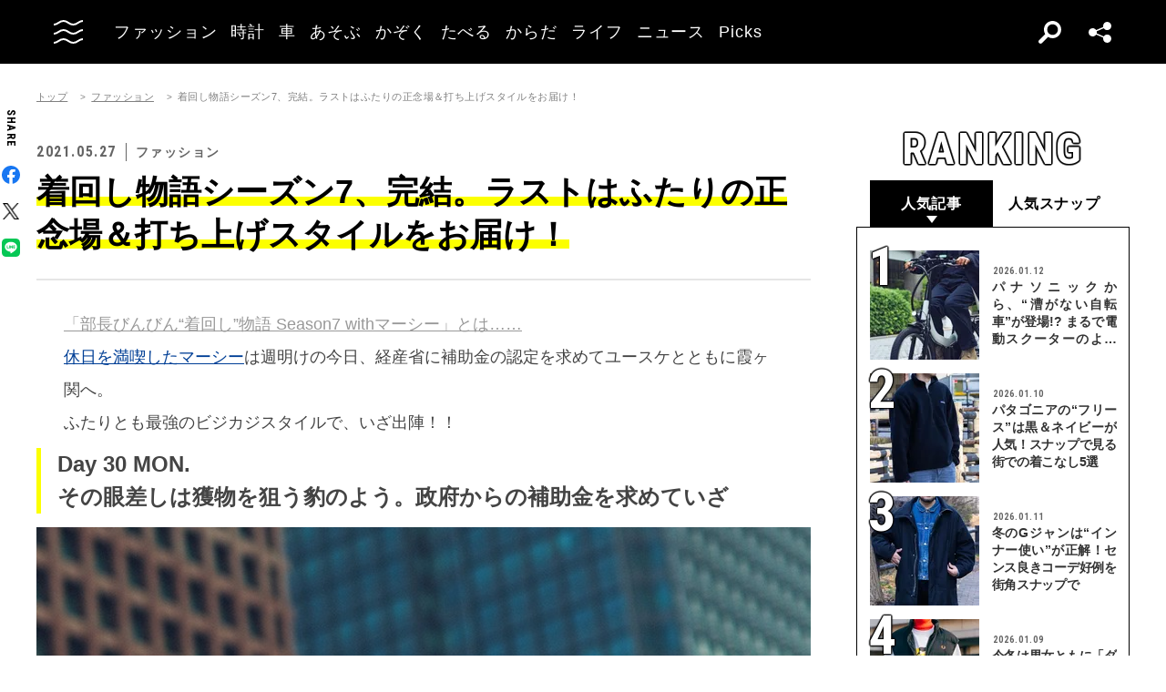

--- FILE ---
content_type: text/html; charset=UTF-8
request_url: https://oceans.tokyo.jp/article/detail/28755
body_size: 56567
content:
<!DOCTYPE html><html lang=ja><head prefix="og: http://ogp.me/ns# fb: http://ogp.me/ns/fb# website: http://ogp.me/ns/website#"><meta charset=UTF-8><meta content="width=device-width, initial-scale=1.0" name=viewport><meta content="IE=edge" http-equiv=X-UA-Compatible><meta content=max-image-preview:large name=robots><meta content="telephone=no" name=format-detection><link href=https://static.oceans.tokyo.jp/asset/favicon.ico rel="shortcut icon"><title>着回し物語シーズン7、完結。ラストはふたりの正念場＆打ち上げスタイルをお届け！</title><meta content=着回し物語シーズン7、完結。ラストはふたりの正念場＆打ち上げスタイルをお届け！ property=og:title><meta content=website property=og:type><meta content=https://images.oceans.tokyo.jp/media/article/28755/images/main_c52cf0cc1073d2ef373263fbd9ae374bd6e819dc.jpg property=og:image><meta content=https://oceans.tokyo.jp/article/detail/28755 property=og:url><meta content="「部長びんびん“着回し”物語 Season7 withマーシー」とは……休日を満喫したマーシーは週明けの今日、経産省に補助金の認定を求めてユースケとともに霞ヶ関へ。ふたりとも最強のビジカジスタイルで、いざ出陣！！Day 30 MON.その眼..." property=og:description><meta content=summary_large_image name=twitter:card><meta content="「部長びんびん“着回し”物語 Season7 withマーシー」とは……休日を満喫したマーシーは週明けの今日、経産省に補助金の認定を求めてユースケとともに霞ヶ関へ。ふたりとも最強のビジカジスタイルで、いざ出陣！！Day 30 MON.その眼..." name=description><link href=https://oceans.tokyo.jp/article/detail/28755 rel=canonical><link href=//use.fontawesome.com rel=dns-prefetch><link href=//fonts.googleapis.com rel=dns-prefetch><link href=//fonts.gstatic.com rel=dns-prefetch><link href=//pagead2.googlesyndication.com rel=dns-prefetch><link href=//www.googletagmanager.com rel=dns-prefetch><link crossorigin="" href=//fonts.gstatic.com rel=preconnect><link href=//www.googletagmanager.com rel=preconnect><link as=style crossorigin="" href=//use.fontawesome.com/releases/v5.0.10/css/all.css rel=prefetch><link as=style href=https://static.oceans.tokyo.jp/asset/frontend/dist/style-standard-common.bundle.css rel=prefetch><link as=style href=https://static.oceans.tokyo.jp/asset/frontend/dist/style-standard-desktop.bundle.css rel=prefetch><link as=style href=https://static.oceans.tokyo.jp/asset/frontend/dist/style-standard-smartphone.bundle.css rel=prefetch><link as=script href=//pagead2.googlesyndication.com/pagead/js/adsbygoogle.js rel=prefetch><link as=script href="https://www.googletagmanager.com/gtag/js?id=UA-90357198-1" rel=prefetch><link as=script href=https://static.oceans.tokyo.jp/asset/frontend/dist/parts-standard.bundle.js rel=prefetch><link as=style href=https://use.fontawesome.com/releases/v5.0.10/css/all.css media=print onload="this.media='all'" rel=stylesheet><link as=style href="https://fonts.googleapis.com/css?family=Lato:700,900&amp;display=swap" media=print onload="this.media='all'" rel=stylesheet><link as=style href="https://fonts.googleapis.com/css2?family=Roboto+Condensed:wght@400;700&amp;display=swap" media=print onload="this.media='all'" rel=stylesheet><link as=style href=https://static.oceans.tokyo.jp/asset/frontend/dist/style-standard-common.bundle.css?20260101013057 rel=stylesheet><link as=style href=https://static.oceans.tokyo.jp/asset/frontend/dist/style-standard-desktop.bundle.css?20260101013057 media="screen and (min-width:769px)" rel=stylesheet><link as=style href=https://static.oceans.tokyo.jp/asset/frontend/dist/style-standard-smartphone.bundle.css?20260101013057 media="screen and (max-width:768px)" rel=stylesheet><script async data-ad-client=ca-pub-1985632979151495 src=https://pagead2.googlesyndication.com/pagead/js/adsbygoogle.js></script><script>(function(w,d,s,l,i){w[l]=w[l]||[];w[l].push({'gtm.start':
    new Date().getTime(),event:'gtm.js'});var f=d.getElementsByTagName(s)[0],
    j=d.createElement(s),dl=l!='dataLayer'?'&l='+l:'';j.async=true;j.src=
    'https://www.googletagmanager.com/gtm.js?id='+i+dl;f.parentNode.insertBefore(j,f);
    })(window,document,'script','dataLayer','GTM-KZR9NL4');</script><script async src="https://www.googletagmanager.com/gtag/js?id=UA-90357198-1"></script><script>window.dataLayer = window.dataLayer || [];
      function gtag(){dataLayer.push(arguments);}
      gtag('js', new Date());
    
      gtag('config', 'UA-90357198-1');
      gtag('config', 'G-RYZ13QLQ6H');
      gtag('config', 'G-7D2T81E1RH');</script><script async src="https://www.googletagmanager.com/gtag/js?id=UA-90357198-8"></script><script>window.dataLayer = window.dataLayer || [];
      function gtag(){dataLayer.push(arguments);}
      gtag('js', new Date());
    
      gtag('config', 'UA-90357198-8');</script><script>(function() {
            var pa = document.createElement('script'); pa.type = 'text/javascript'; pa.charset = "utf-8"; pa.async = true;
            pa.src = window.location.protocol + "//api.popin.cc/searchbox/oceans_tokyo.js";
            var s = document.getElementsByTagName('script')[0]; s.parentNode.insertBefore(pa, s);
        })();</script><script>var googletag = googletag || {};
  googletag.cmd = googletag.cmd || [];
  (function() {
    var gads = document.createElement('script');
    gads.async = true;
    gads.type = 'text/javascript';
    var useSSL = 'https:' == document.location.protocol;
    gads.src = (useSSL ? 'https:' : 'http:') +
      '//securepubads.g.doubleclick.net/tag/js/gpt.js';
    var node = document.getElementsByTagName('script')[0];
    node.parentNode.insertBefore(gads, node);
  })();
googletag.pubads().setTargeting("articlePageNumber","1");</script><script>window.pbjs = window.pbjs || {};
  window.pbjs.que = window.pbjs.que || [];</script><script async src=https://flux-cdn.com/client/00088/oceans_tokyo_00823.min.js></script><script>window.googletag = window.googletag || {};
   window.googletag.cmd = window.googletag.cmd || [];</script><script async src=https://securepubads.g.doubleclick.net/tag/js/gpt.js></script><script>window.fluxtag = {
        readyBids: {
            prebid: false,
            amazon: false,
            google: false
        },
        failSafeTimeout: 3000,
        isFn: function (object) {
            var _t = 'Function';
            var toString = Object.prototype.toString;
            return toString.call(object) === '[object ' + _t + ']';
        },
        launchAdServer: function () {
            if (!fluxtag.readyBids.prebid || !fluxtag.readyBids.amazon) {
                return;
            }
            fluxtag.requestAdServer();
        },
        requestAdServer: function () {
            if (!fluxtag.readyBids.google) {
                fluxtag.readyBids.google = true;
                googletag.cmd.push(function () {
                    if (!!(pbjs.setTargetingForGPTAsync) && fluxtag.isFn(pbjs.setTargetingForGPTAsync)) {
                        pbjs.que.push(function () {
                            pbjs.setTargetingForGPTAsync();
                        });
                    }
                    googletag.pubads().refresh();
                });
            }
        },
        renderAds: function (lines, failSafeTimeout) {
            googletag.cmd.push(function () {
                var failSafeTimeout = failSafeTimeout || window.fluxtag.failSafeTimeout;
                var bidRequestTimeout = (failSafeTimeout - 500) > 0 ? failSafeTimeout - 500 : failSafeTimeout;
                var refreshLines = [];
                var params = (function () {
                    // GAMを呼び出したかを確認にするフラグ
                    var readyBids = {
                        amazon: false,
                        google: false,
                        prebid: false,
                    };
                    var definedSlots = [];
                    var adsInfo = {
                        gpt: {
                            slots: [],
                            displayDivIds : [],
                        },
                        aps: {
                            slots: [],
                            divIds: [],
                        },
                        pb: {
                            divIds: []
                        }
                    };

                    googletag.pubads().getSlots().forEach(function (slot) {
                        // 既にdefineSlotされていた場合
                        definedSlots[slot.getSlotElementId()] = slot;
                    });

                    lines.forEach(function(line) {
                        var divId = line.divId;
                        
                        adsInfo.pb.divIds.push(divId);

                        refreshLines.push({
                            code: line.gpt.unitCode,
                            id: divId
                        });

                        if (definedSlots[divId]) {
                            adsInfo.gpt.slots.push(definedSlots[divId]);
                        } else {
                            var slot = googletag.defineSlot(line.gpt.unitCode, line.gpt.sizes, divId)
                                .addService(googletag.pubads());
                            
                            if (line.gpt.sizeMapping && line.gpt.sizeMapping.length > 0) {
                                var sizeMapping = googletag.sizeMapping();
                                line.gpt.sizeMapping.forEach(function(size) {
                                    sizeMapping.addSize(size[0], size[1]);
                                });
                                slot.defineSizeMapping(sizeMapping.build());
                            }
                            if (line.gpt.keyValues && line.gpt.keyValues.length > 0) {
                                line.gpt.keyValues.forEach(function(param) {
                                    slot.setTargeting(param.key, param.value);
                                });
                            }
                            adsInfo.gpt.slots.push(slot);
                            adsInfo.gpt.displayDivIds.push(divId);
                        }
                        
                        // TAM並走枠の場合
                        if (!!line.aps) {
                            adsInfo.aps.slots.push({
                                slotID: divId,
                                slotName: line.aps.slotName,
                                sizes: line.aps.sizes
                            });
                            adsInfo.aps.divIds.push(divId);
                        }
                    });
                    // APSの枠がない場合
                    if (adsInfo.aps.slots.length === 0) {
                        readyBids.amazon = true;
                    }
                    // Prebid、APSでオークション後に起動する関数 (GAMコール、広告Display)
                    var adServerSend = function () {
                        if (!readyBids.amazon || !readyBids.prebid) {
                            return;
                        }
                        if (!readyBids.google) {
                            readyBids.google = true;
                            adsInfo.gpt.displayDivIds.forEach(function(divId) {
                                googletag.display(divId);
                            });
                            if (!!(pbjs.setTargetingForGPTAsync) && fluxtag.isFn(pbjs.setTargetingForGPTAsync)) {
                                pbjs.que.push(function () {
                                    pbjs.setTargetingForGPTAsync(adsInfo.pb.divIds);
                                });
                            }
                            if (adsInfo.aps.slots.length > 0 && !!(window.apstag) && fluxtag.isFn(window.apstag.fetchBids)) {
                                window.apstag.setDisplayBids(adsInfo.aps.divIds);
                            }
                            googletag.pubads().refresh(adsInfo.gpt.slots);
                        }
                    };
                    // APSオークション後に起動する関数
                    var apsCallback = function () {
                        readyBids.amazon = true;
                        adServerSend();
                    };
                    // Prebidオークション後に起動する関数
                    var pbCallback = function () {
                        readyBids.prebid = true;
                        adServerSend();
                    };
                    // もしtimeout以内にPrebidが動作できなかった場合、最終的にGAMをコール
                    setTimeout(function () {
                        readyBids.amazon = true;
                        readyBids.prebid = true;
                        adServerSend();
                    }, failSafeTimeout);

                    return {
                        aps: {
                            slots: adsInfo.aps.slots,
                            callback: apsCallback,
                        },
                        prebid: {
                            callback: pbCallback,
                        }
                    };
                })();
                
                if (!!(window.pbFlux) && window.pbFlux.refresh && fluxtag.isFn(window.pbFlux.refresh)) {
                    // Prebid呼び出し
                    pbjs.que.push(function () {
                        window.pbFlux.refresh({
                            lines: refreshLines,
                            callback: params.prebid.callback,
                            timeout: bidRequestTimeout
                        });
                    });
                } else {
                    params.prebid.callback();
                }

                if (params.aps.slots.length > 0 && !!(window.apstag) && fluxtag.isFn(window.apstag.fetchBids)) {
                    // APS呼び出し
                    window.apstag.fetchBids({
                        slots: params.aps.slots,
                        timeout: bidRequestTimeout
                    }, function (bids) {
                        params.aps.callback();
                    });
                } else {
                    params.aps.callback();
                }
            });
        }
    };</script><script>! function (a9, a, p, s, t, A, g) {
    if (a[a9]) return;

    function q(c, r) {
      a[a9]._Q.push([c, r])
    }
    a[a9] = {
      init: function () {
        q("i", arguments)
      },
      fetchBids: function () {
        q("f", arguments)
      },
      setDisplayBids: function () {},
      targetingKeys: function () {
        return []
      },
      _Q: []
    };
    A = p.createElement(s);
    A.async = !0;
    A.src = t;
    g = p.getElementsByTagName(s)[0];
    g.parentNode.insertBefore(A, g)
  }("apstag", window, document, "script", "//c.amazon-adsystem.com/aax2/apstag.js");
  apstag.init({
    pubID: '3676', //【注意】発行されたpubID
    adServer: 'googletag',
    bidTimeout: 1e3 // 【注意】環境に合わせて数値をご設定してください
  });</script><script>googletag.cmd.push(function () {
    googletag.pubads().enableSingleRequest();
    googletag.pubads().disableInitialLoad();
    googletag.pubads().setTargeting('env', 'prd');
    googletag.enableServices();
  });</script><script crossorigin=anonymous src=https://tag.aticdn.net/piano-analytics.js></script><script>const PREFIX_ARTICLE = 'article_';
const PREFIX_AUTHOR = 'author_';
const NS_ARTICLE = 'article';
const NS_AUTHOR = 'author';
const NS_MEMBER = 'member';
const KEY_VIEWEDLIST = 'viewedList';
const KEY_SAVEDLIST = 'savedList';
const KEY_FOLLOWLIST = 'followList';
const KEY_MEMBER_KEY = 'memberKey';
const KEY_LOGINEDREDIRECT = 'loginedRedirect';

const PREFIX_TXT_SAVED_ARTICLE = '.txtSavedArticle_';
const PREFIX_TXT_AUTHOR = '.txtAuthor_';
const MSG_FOLLOW = '著者をフォローする';
const MSG_UNFOLLOW = '著者をフォロー済み';
const MSG_SAVE = '記事を保存';
const MSG_UNSAVE = '記事を保存済み';
const DEVICE_BREAK_POINT = 768;</script> <body class="article-detail oceans" data-page=article-detail><noscript><iframe height=0 src="https://www.googletagmanager.com/ns.html?id=GTM-KZR9NL4" style=display:none;visibility:hidden width=0></iframe></noscript> <header class=header><div class=head-wrap><div class=head-left><button class=head-btn><div class=head-btn-in><span class=top><svg id=btn_wave xmlns=http://www.w3.org/2000/svg xmlns:xlink=http://www.w3.org/1999/xlink xml:space=preserve style="enable-background:new 0 0 29 6;" version=1.1 viewbox="0 0 29 6" x=0px space=preserve y=0px><style>.btn_wave{fill:none;stroke:#ffffff;stroke-width:2;stroke-miterlimit:10;}</style><path id=btn_wave_top class=btn_wave d="M0 5 c4.8 0 4.8 -4 9.7 -4 c4.8 0 4.8 4 9.7 4 s4.8 -4 9.7 -4"><animate id=btn_wave_anim_top attributename=d begin=indefinite dur=0.4s repeatcount=1 values="M0 5 c4.8 0 4.8 -4 9.7 -4 c4.8 0 4.8 4 9.7 4 s4.8 -4 9.7 -4;M0 3 c4.8 0 0 0 9.7 0 c4.8 0 4.8 0 9.7 0 s4.8 0 9.7 0"></animate></path></svg></span> <span class=mid><svg id=btn_wave xmlns=http://www.w3.org/2000/svg xmlns:xlink=http://www.w3.org/1999/xlink xml:space=preserve style="enable-background:new 0 0 29 6;" version=1.1 viewbox="0 0 29 6" x=0px space=preserve y=0px><style>.btn_wave{fill:none;stroke:#ffffff;stroke-width:2;stroke-miterlimit:10;}</style><path id=btn_wave_mid class=btn_wave d="M0 5 c4.8 0 4.8 -4 9.7 -4 c4.8 0 4.8 4 9.7 4 s4.8 -4 9.7 -4"><animate id=btn_wave_anim_mid attributename=d begin=indefinite dur=0.4s repeatcount=1 values="M0 5 c4.8 0 4.8 -4 9.7 -4 c4.8 0 4.8 4 9.7 4 s4.8 -4 9.7 -4;M0 3 c4.8 0 0 0 9.7 0 c4.8 0 4.8 0 9.7 0 s4.8 0 9.7 0"></animate></path></svg></span> <span class=bot><svg id=btn_wave xmlns=http://www.w3.org/2000/svg xmlns:xlink=http://www.w3.org/1999/xlink xml:space=preserve style="enable-background:new 0 0 29 6;" version=1.1 viewbox="0 0 29 6" x=0px space=preserve y=0px><style>.btn_wave{fill:none;stroke:#ffffff;stroke-width:2;stroke-miterlimit:10;}</style><path id=btn_wave_bot class=btn_wave d="M0 5 c4.8 0 4.8 -4 9.7 -4 c4.8 0 4.8 4 9.7 4 s4.8 -4 9.7 -4"><animate id=btn_wave_anim_bot attributename=d begin=indefinite dur=0.4s repeatcount=1 values="M0 5 c4.8 0 4.8 -4 9.7 -4 c4.8 0 4.8 4 9.7 4 s4.8 -4 9.7 -4;M0 3 c4.8 0 0 0 9.7 0 c4.8 0 4.8 0 9.7 0 s4.8 0 9.7 0"></animate></path></svg></span></div> </button> <div class=logo-box><a href=/><img alt=OCEANS src=https://static.oceans.tokyo.jp/asset/frontend/img/logo-oceans-wh.svg></a> </div> <div class=head-nav><nav><ul><li class=link-box><a class="back-tr boder-bk" href="/category/fashion?header=fashion"><span>ファッション</span> </a> <li class=link-box><a class="back-tr boder-bk" href="/category/watch?header=watch"><span>時計</span> </a> <li class=link-box><a class="back-tr boder-bk" href="/category/car?header=car"><span>車</span> </a> <li class=link-box><a class="back-tr boder-bk" href="/category/leisure?header=leisure"><span>あそぶ</span> </a> <li class=link-box><a class="back-tr boder-bk" href="/category/family?header=family"><span>かぞく</span> </a> <li class=link-box><a class="back-tr boder-bk" href="/category/food-drink?header=food-drink"><span>たべる</span> </a> <li class=link-box><a class="back-tr boder-bk" href="/category/health?header=health"><span>からだ</span> </a> <li class=link-box><a class="back-tr boder-bk" href="/category/lifestyle?header=lifestyle"><span>ライフ</span> </a> <li class=link-box><a class="back-tr boder-bk" href="/category/news?header=news"><span>ニュース</span> </a> <li class=link-box><a class="back-tr boder-bk" href="/category/picks?header=picks"><span>Picks</span> </a> </ul> </nav> </div></div> <div class=head-right><div class=head-search><div class=search-btn></div> <div class=search-wrap><div class=form><form action=/article/search><div class="input text"><input id=keyword aria-label=SEARCH name=keyword placeholder=SEARCH type=text></div> <button type=submit></button></form> </div> </div></div> <div class=head-sns><div class=sns-btn></div> <div class=sns-box><ul><li><a class=sns-fb href=https://www.facebook.com/OCEANS.mag/ target=_blank></a> <li><a class=sns-tw-white href=https://twitter.com/OCEANS_mag target=_blank></a> <li><a class=sns-in href=https://www.instagram.com/oceans_magazine/ target=_blank><span></span></a> <li><a class=sns-li href=https://line.me/R/ti/p/%40rlb9989z target=_blank></a> <li><a class=sns-yt href=https://www.youtube.com/channel/UCNSTzFha1X5O0r12vNnb91Q/featured target=_blank></a> <li><a class=sns-tt href=https://www.tiktok.com/@oceans_magazine target=_blank></a></ul> </div></div></div></div> <div class=head-menu-wrap><div class=head-menu><div class=head-menu-in><div class=menu-top><div class=top-l><div class=logo-box><a href=/><img alt="" src=https://static.oceans.tokyo.jp/asset/frontend/img/logo-oceans-bk.svg></a> </div> <div class=sns-box><ul><li><a class=sns-fb href=https://www.facebook.com/OCEANS.mag/ target=_blank></a> <li><a class=sns-tw href=https://twitter.com/OCEANS_mag target=_blank></a> <li><a class=sns-in href=https://www.instagram.com/oceans_magazine/ target=_blank><span></span></a> <li><a class=sns-li href=https://line.me/R/ti/p/%40rlb9989z target=_blank></a> <li><a class=sns-yt href=https://www.youtube.com/channel/UCNSTzFha1X5O0r12vNnb91Q/featured target=_blank></a> <li><a class=sns-tt href=https://www.tiktok.com/@oceans_magazine target=_blank></a></ul> </div></div> <div class=top-r><div class="hov-txt-yl topic-box"><article><a href="/special/list/private-paparazzi?hamburger=_specialpick"><p class=cat>特集 <p class=txt><span>オフタイムに突撃！業界人“リアル私服”パパラッチ</span></p></a> </article> <article><a href="/article/detail/53576?hamburger=_newpick"><p class=cat>NEW <p class=txt><span>リーバイス、カーハートetc.冬のデニムコーデ5選を街角スナ...</span></p></a> </article> <article><a href="/series/list/Seoulfood?hamburger=_seriespick"><p class=cat>連載 <p class=txt><span>男に刺さるソウルフード</span></p></a> </article></div> </div></div> <div class=menu-mid><div class="bot-l sp-ob"><div class=search-wrap><div class=form><form action=/article/search><div class="input text"><input id=keyword aria-label=SEARCH inputmode=search name=keyword placeholder=SEARCH type=text></div> <button type=submit></button></form> </div> </div> </div> <div class=mid-t><nav><ul class=pcNone><li class="ex link-box"><a class="back-tr boder-bk" href="/snap?hamburger=_snap"><span>街角パパラッチ</span> </a> <li class="ex link-box"><a class="back-tr boder-bk" href="/category/fashion?hamburger=_fashion"><span>ファッション</span> </a> </ul> <ul><li class="ex link-box spNone"><a class="back-tr boder-bk" href="/snap?hamburger=_snap"><span>街角パパラッチ</span> </a> <li class="ex link-box spNone"><a class="back-tr boder-bk" href="/category/fashion?hamburger=_fashion"><span>ファッション</span> </a> <li class="ex link-box spNone"><a class="back-tr boder-bk" href="/category/watch?hamburger=_watch"><span>時計</span> </a> <li class="ex link-box spNone"><a class="back-tr boder-bk" href="/category/car?hamburger=_car"><span>車</span> </a> <li class="ex link-box spNone"><a class="back-tr boder-bk" href="/category/leisure?hamburger=_leisure"><span>あそぶ</span> </a> </ul> <ul><li class=link-box><a class="back-tr boder-bk" href="/category/family?hamburger=_family"><span>かぞく</span> </a> <li class=link-box><a class="back-tr boder-bk" href="/category/food-drink?hamburger=_food-drink"><span>たべる</span> </a> <li class=link-box><a class="back-tr boder-bk" href="/category/health?hamburger=_health"><span>からだ</span> </a> <li class=link-box><a class="back-tr boder-bk" href="/category/lifestyle?hamburger=_lifestyle"><span>ライフ</span> </a> <li class=link-box><a class="back-tr boder-bk" href="/category/news?hamburger=_news"><span>ニュース</span> </a> <li class=link-box><a class="back-tr boder-bk" href="/category/picks?hamburger=_picks"><span>Picks</span> </a> </ul></nav> </div> <div class="link-box menu-login pcNone" style="margin: 5px 0 5px 0;"><a class="boder-yl store" href="https://oceans.tokyo.jp/feat/the_store/?hamburger=_thestore" style="display: block;"><span style="margin: 20px;vertical-align: -70%;">The STORE</span><img alt="Shopping Cart Logo" class=text_img src=https://static.oceans.tokyo.jp/asset/frontend/img/store.svg style="vertical-align: -80%;"></a> </div> <div class=mid-b><nav><ul><li class=link-box><a class="back-bk boder-bk" href="/special?hamburger=_special"><span>特集</span> </a> <li class=link-box><a class="back-bk boder-bk" href="/series?hamburger=_series"><span>連載</span> </a> <li class=link-box><a class="back-bk boder-bk" href="/magazine?hamburger=_magazine"><span>MAGAZINE</span> </a> <li class=link-box><a class="back-bk boder-bk" href="/page/about_us?hamburger=_about_us"><span>about us</span> </a> </ul> </nav> </div></div> <div class=menu-bot><div class="bot-l pc-ob"><div class=search-wrap><div class=form><form action=/article/search><div class="input text"><input id=keyword aria-label=SEARCH name=keyword placeholder=SEARCH type=text></div> <button type=submit></button></form> </div> </div> </div> <div class="bot-r spNone"><div class="link-box menu-login"><a class="boder-yl store" href="https://oceans.tokyo.jp/feat/the_store/?hamburger=_thestore" style="display: block;"><span style="vertical-align: -120%;">The STORE</span><img alt="Shopping Cart Logo" class=text_img src=https://static.oceans.tokyo.jp/asset/frontend/img/store.svg></a> </div> </div></div></div> </div> </div></header> <script type=application/ld+json>{
    "@context": "https://schema.org",
    "@type": "SiteNavigationElement",
    "hasPart": [
        {
            "@type": "CollectionPage",
            "name": "ファッション",
            "url": "https://oceans.tokyo.jp/category/fashion?header=fashion"
        },
        {
            "@type": "CollectionPage",
            "name": "時計",
            "url": "https://oceans.tokyo.jp/category/watch?header=watch"
        },
        {
            "@type": "CollectionPage",
            "name": "車",
            "url": "https://oceans.tokyo.jp/category/car?header=car"
        },
        {
            "@type": "CollectionPage",
            "name": "あそぶ",
            "url": "https://oceans.tokyo.jp/category/leisure?header=leisure"
        },
        {
            "@type": "CollectionPage",
            "name": "かぞく",
            "url": "https://oceans.tokyo.jp/category/family?header=family"
        },
        {
            "@type": "CollectionPage",
            "name": "たべる",
            "url": "https://oceans.tokyo.jp/category/food-drink?header=food-drink"
        },
        {
            "@type": "CollectionPage",
            "name": "からだ",
            "url": "https://oceans.tokyo.jp/category/health?header=health"
        },
        {
            "@type": "CollectionPage",
            "name": "ライフ",
            "url": "https://oceans.tokyo.jp/category/lifestyle?header=lifestyle"
        },
        {
            "@type": "CollectionPage",
            "name": "ニュース",
            "url": "https://oceans.tokyo.jp/category/news?header=news"
        },
        {
            "@type": "CollectionPage",
            "name": "Picks",
            "url": "https://oceans.tokyo.jp/category/picks?header=picks"
        }
    ]
}</script> <div id=iasContainer class=iasContainer><div class=detaile-sns-box-pc><div class=sns-box><p class=txt>SHARE <ul><li><a class=sns-fb data-base-url=https://www.facebook.com/share.php href="https://www.facebook.com/share.php?u=https://oceans.tokyo.jp/article/detail/28755" target=_blank></a> <li><a class=sns-tw data-base-url=http://twitter.com/share href="http://twitter.com/share?text=%E7%9D%80%E5%9B%9E%E3%81%97%E7%89%A9%E8%AA%9E%E3%82%B7%E3%83%BC%E3%82%BA%E3%83%B37%E3%80%81%E5%AE%8C%E7%B5%90%E3%80%82%E3%83%A9%E3%82%B9%E3%83%88%E3%81%AF%E3%81%B5%E3%81%9F%E3%82%8A%E3%81%AE%E6%AD%A3%E5%BF%B5%E5%A0%B4%EF%BC%86%E6%89%93%E3%81%A1%E4%B8%8A%E3%81%92%E3%82%B9%E3%82%BF%E3%82%A4%E3%83%AB%E3%82%92%E3%81%8A%E5%B1%8A%E3%81%91%EF%BC%81&url=https://oceans.tokyo.jp/article/detail/28755" target=_blank></a> <li><a class=sns-li data-base-url=http://line.me/R/msg/text/ href=http://line.me/R/msg/text/?%E7%9D%80%E5%9B%9E%E3%81%97%E7%89%A9%E8%AA%9E%E3%82%B7%E3%83%BC%E3%82%BA%E3%83%B37%E3%80%81%E5%AE%8C%E7%B5%90%E3%80%82%E3%83%A9%E3%82%B9%E3%83%88%E3%81%AF%E3%81%B5%E3%81%9F%E3%82%8A%E3%81%AE%E6%AD%A3%E5%BF%B5%E5%A0%B4%EF%BC%86%E6%89%93%E3%81%A1%E4%B8%8A%E3%81%92%E3%82%B9%E3%82%BF%E3%82%A4%E3%83%AB%E3%82%92%E3%81%8A%E5%B1%8A%E3%81%91%EF%BC%81%0D%0Ahttps://oceans.tokyo.jp/article/detail/28755 target=_blank></a></ul></div> </div> <div id=articleContainer-28755-1 class="iasItem page"><div class="ad-gate ad-gate-pc sp-none"><div class="ad-billboard-center ad-pc ad28755 adFrame1301"><div id=dipalyId-696ca61bc5371 style="text-align: center;"><script>if (window.innerWidth > 768) {
(function() {
    var lines = [
        {
            divId: 'dipalyId-696ca61bc5371',
            gpt: {
                unitCode: '/122817434/OCEANS/oceans_article_970x250_atf',
                sizes: [[970, 250], [1230, 250], [970, 90], [728, 90]]
            }
        }
    ];
    window.fluxtag.renderAds(lines, window.fluxtag.failSafeTimeout);
})();
}</script> </div></div> </div> <div class="ad-sp ad28755 adFrame2301 addHead continue28755"><div class=ad-head__tit><span>advertisement</span></div> <div id=dipalyId-696ca61bc54ec style="text-align: center;"><script>if (window.innerWidth <= 768) {
(function() {
    var lines = [
        {
            divId: 'dipalyId-696ca61bc54ec',
            gpt: {
                unitCode: '/122817434/OCEANS/oceans_sp_article_320x100_atf',
                sizes: [[336, 280], [300, 250],[320,180],[320,100]]
            }
        }
    ];
    window.fluxtag.renderAds(lines, window.fluxtag.failSafeTimeout);
})();
}</script> </div></div> <div class=cont><div class=article-wrapper><div class=contLeft><script>iasNextCall = 1;</script> <section class=article-detail-wrap><div class=article-head><div class=oc-breadcrumb><ol class=oc-breadcrumb__list><li class=oc-breadcrumb__item><a href=/>トップ</a><li class=oc-breadcrumb__item><a href=/category/fashion>ファッション</a><li class=oc-breadcrumb__item><span>着回し物語シーズン7、完結。ラストはふたりの正念場＆打ち上げスタイルをお届け！</span></ol></div><script type=application/ld+json>{"@context": "http://schema.org","@type": "BreadcrumbList","itemListElement": [{
  "@type": "ListItem",
  "position": 1,
  "item": {
    "@id": "https://oceans.tokyo.jp/",
    "name": "トップ"
  }
},{
  "@type": "ListItem",
  "position": 2,
  "item": {
    "@id": "https://oceans.tokyo.jp/category/fashion",
    "name": "ファッション"
  }
},{
  "@type": "ListItem",
  "position": 3,
  "item": {
    "@id": "https://oceans.tokyo.jp/article/detail/28755",
    "name": "着回し物語シーズン7、完結。ラストはふたりの正念場＆打ち上げスタイルをお届け！"
  }
}]}</script> <div class=head-top><div class=sta-box><p class=data>2021.05.27 <p class=cat>ファッション</div> </div> <div class=tit-box><h1 class=tit><span class=articleTitle>着回し物語シーズン7、完結。ラストはふたりの正念場＆打ち上げスタイルをお届け！</span> </h1> </div></div> <div class="pcNone piano-properties-section spNone"><span class=piano-main-category data-piano-main-category=ファッション></span> <span class=piano-character-count data-piano-character-count=4117></span> <span class=piano-article-type data-piano-article-type=通常記事></span></div> <div class="28755 articleWallWrap"><div class="articleDetailTxt detail"><div class="article-detail-in articleContent28755"><span style="color: #999999;"><a id=ank_link2106178b style="color: #999999;"></a><a href=#ank_link2106178a style="color: #999999;">「部長びんびん“着回し”物語 Season7 withマーシー」とは……</a></span><br><a href=https://oceans.tokyo.jp/fashion/2021-0526-5/>休日を満喫したマーシー</a>は週明けの今日、経産省に補助金の認定を求めてユースケとともに霞ヶ関へ。<br>ふたりとも最強のビジカジスタイルで、いざ出陣！！<br><h2>Day 30 MON.<br>その眼差しは獲物を狙う豹のよう。政府からの補助金を求めていざ</h2><figure id=attachment_732583 class="alignnone wp-caption"><img alt=着回し物語シーズン7、堂々完結。ラストはふたりの正念場＆打ち上げスタイルをお届け！ class="size-full wp-image-732583" data-caption="［ユースケ］バッグ7万9200円／セラピアン（リシュモン ジャパン セラピアン　03-4461-8340）、ベルト2万8600円／バロンズハンター（ビームス 六本木ヒルズ　03-5775-1623）　［マーシー］バッグ7万1500円／アカーテ、ベルト1万9800円／アンドレアダミコ（ともにビームス 六本木ヒルズ　03-5775-1623）、腕時計73万7000円／ベル&amp;amp;ロス（ベル&amp;amp;ロス ジャパン　03-5977-7759）、メガネ3万6300円／アヤメ　03-6455-1103" height=968 sizes="(max-width: 780px) 100vw, 780px" src=https://images.oceans.tokyo.jp/media/article/28755/images/editor/01bb3dcecb4da207bfc56a8792551a4ab4c7f26c.jpg srcset="https://images.oceans.tokyo.jp/media/article/28755/images/editor/01bb3dcecb4da207bfc56a8792551a4ab4c7f26c.jpg 780w, https://images.oceans.tokyo.jp/media/article/28755/images/editor/656d9f45fa77c883b451e1e601b792a02cb4b048.jpg 750w, https://images.oceans.tokyo.jp/media/article/28755/images/editor/ded0237f0c7515db3f4cfe79e88581933ad81f04.jpg 768w, https://images.oceans.tokyo.jp/media/article/28755/images/editor/34c36794bddf0b7f3e263b91f89f882d314a23f2.jpg 363w" width=780><figcaption class=wp-caption-text>［ユースケ］バッグ7万9200円／セラピアン（リシュモン ジャパン セラピアン　03-4461-8340）、ベルト2万8600円／バロンズハンター（ビームス 六本木ヒルズ　03-5775-1623）　［マーシー］バッグ7万1500円／アカーテ、ベルト1万9800円／アンドレアダミコ（ともにビームス 六本木ヒルズ　03-5775-1623）、腕時計73万7000円／ベル&amp;ロス（ベル&amp;ロス ジャパン　03-5977-7759）、メガネ3万6300円／アヤメ　03-6455-1103</figcaption></figure>農業に関する経済活動は「アグリビジネス」と呼ばれ、その活動が政府に認定されれば、補助金を受けることができる。<br>プロジェクトの成功を盤石にするための正念場だ。ここでもユースケ・コネクションが炸裂。経済産業省の担当者に事業説明を行うアポを早々に取り付けたのだ。<br>霞が関へ向かうふたりのいで立ちには、表情と同じく真剣さが滲み出ていた。ユースケは紺ブレにBDシャツ、デニムというビジカジのお手本というべき着こなし。早朝の農作業から直行したマーシーも、マドラスチェックのジャケットできっちりとまとめてきた。<br>必要な資料はタブレットにすっきり整理しているから、カバンはスマートなクラッチバッグで十分というわけだ。「おいユースケ、高価な手土産はないのか？ 妙に重いお饅頭とか」「いや、越後屋じゃねえし！ 今どきそんなことしたら、すぐマスコミに叩かれるわ！」。<br>持ち前の情熱でやり切り、確かな手ごたえを掴んだふたりだった。<br><strong>ユースケの着回しアイテム</strong><br><img alt="" class="alignnone size-full wp-image-732610" height=400 sizes="(max-width: 780px) 100vw, 780px" src=https://images.oceans.tokyo.jp/media/article/28755/images/editor/c90f620616d3f3957fda7f429636c1a533d21d4e.jpg srcset="https://images.oceans.tokyo.jp/media/article/28755/images/editor/c90f620616d3f3957fda7f429636c1a533d21d4e.jpg 780w, https://images.oceans.tokyo.jp/media/article/28755/images/editor/4cad5efc890ce878438e6b6bc7ab55d1287d9507.jpg 750w, https://images.oceans.tokyo.jp/media/article/28755/images/editor/4bfa0d72210c6936958314727086f572792cb254.jpg 768w" width=780><br><strong>【D】清涼素材が使われた今どき紺ブレの決定版<br></strong>ワイドラペルの紺ブレのハイライトはカシミヤ混ウールのトロピカル素材。軽く通気性に優れ、ハリのある生地はシワにも強い。アームホールが大きいため、レイヤードもしやすい。4万1800円／ワーダー（デザインワークス&nbsp;1965&nbsp;トウキョウ　03-3406-7669）<br><strong>【I】定番シャツにも機能性を求める男たちへ<br></strong>肩の落ちたゆったりシルエットと超長綿のタイプライターコットンのこなれた風合いが持ち味。ジップの付きの胸ポケットや脇の大容量ポケットなど機能面も優秀だ。2万7500円／フレッシュサービス（フレッシュサービス&nbsp;ヘッドクオーターズ　03-5775-4755）<br><strong>【R】トラウザーズ×デニムのハイブリッドパンツ<br></strong>ポケットなどのデザインは正統派トラウザーズを踏襲しつつも、2タックでワタリにゆとりを持たせることでストリートのスパイスを注入。肉感のある岡山産の12.5オンスデニムを使用している。2万8600円／ビナイン（エヌエスナイン　03-5877-9442）<br><strong>マーシーの着回しアイテム</strong><br><img alt="" class="alignnone size-full wp-image-732607" height=400 sizes="(max-width: 780px) 100vw, 780px" src=https://images.oceans.tokyo.jp/media/article/28755/images/editor/68afd7bef25a81c33d12496586d8b8aaf9a69125.jpg srcset="https://images.oceans.tokyo.jp/media/article/28755/images/editor/68afd7bef25a81c33d12496586d8b8aaf9a69125.jpg 780w, https://images.oceans.tokyo.jp/media/article/28755/images/editor/dbec59151df136fda71efa50e8e1e6cd31860f74.jpg 750w, https://images.oceans.tokyo.jp/media/article/28755/images/editor/2485fceff8d6ab17b380310d2fbaa731a5e10b75.jpg 768w" width=780><br><strong>【1】渋色マドラスチェックが春夏らしさを演出<br></strong>ケネスフィールドとのコラボで誕生したのは、シャツ感覚で羽織れるマドラスチェック柄のテーラードジャケット。シャツのような薄手の生地ながら、肩や胸は立体的だ。4万2900円／Jプレス&nbsp;オリジナルズ（J.プレス&nbsp;&amp;&nbsp;サンズ&nbsp;青山　03-6805-0315）<br><strong>【10】ワードローブの軸となるベーシックなBD<br></strong>肉厚なオックスフォードを使った定番シャツ。身幅の広いボクシーなシルエットと裾を出してもバランスのいい短めの着丈が特徴。胸ポケットに配された、アイコンであるカツオドリの刺繍もカワイイ。9790円／チャムス（チャムス表参道店　03-6418-4834）<br><strong>【15】名作をベースにした大人顏ミリタリーパンツ<br></strong>ディッキーズの定番モデル「874」に軍パンのディテールを落とし込んだワイドパンツ。ツータックのウエストがトラウザーズの雰囲気を演出する。生地もディッキーズのTCツイルを採用している。2万2000円／スケアー×ディッキーズ（アンシングス　03-6447-0135）<br> <div class=detail-separater><span class=detail-separater-in><span class=detail-separater-line></span> <span class=detail-separater-txt>2/2</span></span> </div></div> </div> </div></section> <script>gtag('set', {
    'content_group1': 'ファッション',
    'content_group2': '',
    'content_group3': '通常記事',
});</script></div> <div class="contRight spNone"><div class=follow_side_area><div class="ad-pc ad28755 adFrame1302 addSide"><div id=dipalyId-696ca61bc53f0><script>if (window.innerWidth > 768) {
		googletag.cmd.push(function() {
			var slot = googletag.defineSlot('/122817434/OCEANS/oceans_article_300x600_right_1st', [[200, 200], [300, 250], [300, 600], [160, 600]] , 'dipalyId-696ca61bc53f0').addService(googletag.pubads());
			googletag.pubads().enableSingleRequest();
			googletag.pubads().disableInitialLoad();
			googletag.enableServices();
			googletag.display('dipalyId-696ca61bc53f0');
			googletag.pubads().refresh([slot]);
		});
	}</script> </div></div> <section class="ranking-sec-side spNone"><div class=tit-box-side><h2 class=tit><span class=en><span>RANKING</span></span> </h2> </div> <div class="ranking-box tab-box"><ul class=tab-sw><li id=ranking-article class=active><h3 class=tit>人気記事</h3> <li id=ranking-snap><h3 class=tit>人気スナップ</h3> </ul> <div class=tab-list><div id=ranking-article-list class=tab-list-in style="display: block"><ul class=hov-img><li class=article-ranking-article><article><a href="/article/detail/53464?module=article_articleranking"><div class=img-box><div class=img style="background-image: url(https://images.oceans.tokyo.jp/media/article/53464/images/main_image_4b0e7ae7653377dc9b80697884cc0e1b8531ba27.jpg?d=120x120);"></div> </div> <div class=txt-box><div class=sta-box><p class=data>2026.01.12 </div> <p class=txt>パナソニックから、“漕がない自転車”が登場!? まるで電動スクーターのように、ススーッと快適</div></a> </article> <li class=article-ranking-article><article><a href="/article/detail/53395?module=article_articleranking"><div class=img-box><div class=img style="background-image: url(https://images.oceans.tokyo.jp/media/article/53395/images/main_image_2231ad2bfa09bdb02d909f90104404a8d60c86f3.jpg?d=120x120);"></div> </div> <div class=txt-box><div class=sta-box><p class=data>2026.01.10 </div> <p class=txt>パタゴニアの“フリース”は黒＆ネイビーが人気！スナップで見る街での着こなし5選</div></a> </article> <li class=article-ranking-article><article><a href="/article/detail/53396?module=article_articleranking"><div class=img-box><div class="img lazyload" data-bg="https://images.oceans.tokyo.jp/media/article/53396/images/main_image_d70cdded191eeb5128284052c6725ce86d11d6cf.jpg?d=120x120"></div> </div> <div class=txt-box><div class=sta-box><p class=data>2026.01.11 </div> <p class=txt>冬のGジャンは“インナー使い”が正解！センス良きコーデ好例を街角スナップで</div></a> </article> <li class=article-ranking-article><article><a href="/article/detail/53424?module=article_articleranking"><div class=img-box><div class="img lazyload" data-bg="https://images.oceans.tokyo.jp/media/article/53424/images/main_image_86567884266279b51be17cb0a02d094b29951756.jpg?d=120x120"></div> </div> <div class=txt-box><div class=sta-box><p class=data>2026.01.09 </div> <p class=txt>今冬は男女ともに「ダウンベスト」が人気！ 街角スナップに見るリアルクローズ5選</div></a> </article> <li class=article-ranking-article><article><a href="/article/detail/53444?module=article_articleranking"><div class=img-box><div class="img lazyload" data-bg="https://images.oceans.tokyo.jp/media/article/53444/images/main_image_7d03a7be9b89aa3137ec455740073b8eae0d11c4.jpg?d=120x120"></div> </div> <div class=txt-box><div class=sta-box><p class=data>2026.01.14 </div> <p class=txt>「短丈ジャケット＆キャップ」カジュアルだけど大人見えするコツを5名のスナップで</div></a> </article> </ul> </div> <div id=ranking-snap-list class=tab-list-in style="display: none"><ul class=hov-img><li class=article-ranking-snap><article><a href="/snap/detail/10892?module=article_snapranking"><div class=img-box><div class="img lazyload" data-bg="https://images.oceans.tokyo.jp/media/snap/10892/images/main_image_e8c4f405e3a43a66ccc8749700a9880e7c49aff2.jpg?d=250x380"></div> </div> </a> </article> <li class=article-ranking-snap><article><a href="/snap/detail/10561?module=article_snapranking"><div class=img-box><div class="img lazyload" data-bg="https://images.oceans.tokyo.jp/media/snap/10561/images/main_image_3cce1e28bba65ed9d18bd7eab8d9ab930fcd63fb.jpg?d=120x180"></div> </div> </a> </article> <li class=article-ranking-snap><article><a href="/snap/detail/10898?module=article_snapranking"><div class=img-box><div class="img lazyload" data-bg="https://images.oceans.tokyo.jp/media/snap/10898/images/main_image_62f63f484dc3ae3683eadceb06972f01ac13f463.jpeg?d=120x180"></div> </div> </a> </article> <li class=article-ranking-snap><article><a href="/snap/detail/10538?module=article_snapranking"><div class=img-box><div class="img lazyload" data-bg="https://images.oceans.tokyo.jp/media/snap/10538/images/main_image_059efe9c5850f318cd1aa868fe0ef5c12582678d.jpg?d=120x180"></div> </div> </a> </article> <li class=article-ranking-snap><article><a href="/snap/detail/10897?module=article_snapranking"><div class=img-box><div class="img lazyload" data-bg="https://images.oceans.tokyo.jp/media/snap/10897/images/main_image_6fb4b6bddf3c56994c92a5126b17a9647b19cac6.jpeg?d=120x180"></div> </div> </a> </article> </ul> </div></div></div></section> <section class="recommend-sec-side spNone"><div class=tit-box><h2 class=tit><span class=jp>Check It Out！</span> </h2> </div> <div class=article-list><ul class=hov-img><li><article><a href="/article/detail/40050?module=checkitout"><div class=img-box><div class="img lazyload" data-bg="https://images.oceans.tokyo.jp/media/article/40050/images/main_image_6f968f58daff8d0710e6c308cd17f7a459c7a814.jpeg?d=150x100"></div> </div> <div class=txt-box><div class=sta-box><p class=data> 2022.06.30 </div> <p class=txt>カットソー3型のみ。気鋭ブランド「ルイ・ハルカ」の無地Tが超ハイ...</div></a> </article> <li><article><a href="/article/detail/39955?module=checkitout"><div class=img-box><div class="img lazyload" data-bg="https://images.oceans.tokyo.jp/media/article/39955/images/main_image_47f4c780967cdd3e30520c87ef26fffc1b478635.jpg?d=150x100"></div> </div> <div class=txt-box><div class=sta-box><p class=data> 2022.06.30 </div> <p class=txt>買い物前に必読！業界の「パタゴニア」マニアが夏の永久指名アイテム...</div></a> </article> <li class=ico-pr><article><a href="/article/detail/40049?module=checkitout"><div class=img-box><div class="img lazyload" data-bg="https://images.oceans.tokyo.jp/media/article/40049/images/main_image_fa5695a99e4ff64a1097740191ec5c2090f35187.jpg?d=150x100"></div> </div> <div class=txt-box><div class=sta-box><p class=data> 2022.06.30 </div> <p class=txt>「ライトニングボルト×ニューエラ」２大アイコンブランドのコラボ作...</div></a> </article> <li><article><a href="/article/detail/39931?module=checkitout"><div class=img-box><div class="img lazyload" data-bg="https://images.oceans.tokyo.jp/media/article/39931/images/main_image_5c07af94ef3cac4e397af3d28cc47a2fb269126b.jpg?d=150x100"></div> </div> <div class=txt-box><div class=sta-box><p class=data> 2022.06.29 </div> <p class=txt>人気セレクト3社の責任者を招聘した「OCEANS GOLF SU...</div></a> </article> <li><article><a href="/article/detail/40039?module=checkitout"><div class=img-box><div class="img lazyload" data-bg="https://images.oceans.tokyo.jp/media/article/40039/images/main_image_e37226aff13ff8a966978d9b3b32677a463c6e83.jpg?d=150x100"></div> </div> <div class=txt-box><div class=sta-box><p class=data> 2022.06.27 </div> <p class=txt>日本デニムは世界最高峰！「デニム界のレクサス」を生んだ背景と現在...</div></a> </article> </ul> </div></section></div> </div></div> </div></div></div> <div class=ias-noneleft style="display: none; text-align: center; margin: 50px 0;">これ以上記事がありません。</div> <ul class=pagination><li class=paginationNext><a href="https://oceans.tokyo.jp/article/detail/28755?page=2"></a> </ul> <div class=spinner><div class=ball-spin-fade-loader><div></div> <div></div> <div></div> <div></div> <div></div> <div></div> <div></div> <div></div></div> <p class=loading__txt>次の記事を読み込んでいます。</div> <script type=application/ld+json>{
      "@context": "https://schema.org",
      "@type": "Article",
      "mainEntityOfPage": {
        "@type": "WebPage",
        "@id": "https://oceans.tokyo.jp/article/detail/28755"
      },
      "headline": "着回し物語シーズン7、完結。ラストはふたりの正念場＆打ち上げスタイルをお届け！",
          "image": {
        "@type": "ImageObject",
        "url": "https://images.oceans.tokyo.jp/media/article/28755/images/main_c52cf0cc1073d2ef373263fbd9ae374bd6e819dc.jpg"
      },
          "datePublished": "2021/05/27 11:00",
      "dateModified": "2022/01/05 14:02",
          "author": {
        "@type": "Person",
        "name": "OCEANS編集部",
        "url": "https://oceans.tokyo.jp/author/detail/1"
      },
              "publisher": {         "@type": "Organization",         "name": "リンクタイズ株式会社",         "logo": {             "@type": "ImageObject",             "url": "https://linkties.com/common/img/common/head_logo_norm.png"         }     },       "description": "「部長びんびん“着回し”物語 Season7 withマーシー」とは……休日を満喫したマーシーは週明けの今日、経産省に補助金の認定を求めてユースケとともに霞ヶ関へ。ふたりとも最強のビジカジスタイルで、いざ出陣！！Day 30 MON.その眼..."
        }</script> <footer class=footer><div class=foot-logo><a href=/><img alt=OCEANS src=https://static.oceans.tokyo.jp/asset/frontend/img/logo-oceans-wh.svg></a> </div> <div class=sns-box><ul><li><a class=sns-fb href=https://www.facebook.com/OCEANS.mag/ target=_blank></a> <li><a class=sns-tw-white href=https://twitter.com/OCEANS_mag target=_blank></a> <li><a class=sns-in href=https://www.instagram.com/oceans_magazine/ target=_blank><span></span></a> <li><a class=sns-li href=https://line.me/R/ti/p/%40rlb9989z target=_blank></a> <li><a class=sns-yt href=https://www.youtube.com/channel/UCNSTzFha1X5O0r12vNnb91Q/featured target=_blank></a> <li><a class=sns-tt-has-border href=https://www.tiktok.com/@oceans_magazine target=_blank></a></ul> </div> <div class=foot-nav><nav><ul><li class=link-box><a href=/page/about_us><span>about us</span></a> <li class=link-box><a href=/page/staff><span>STAFF</span></a> <li class=link-box><a href=/page/company><span>会社概要</span></a> <li class=link-box><a href=/page/privacy><span>個人情報保護方針</span></a> <li class=link-box><a href=https://info.linkties.com/l/886313/2021-06-10/2mmqd target=_blank><span>広告掲載</span></a> <li class=link-box><a href=https://linkties.com/careers/ target=_blank><span>採用情報</span></a> <li class=link-box><a href=/contact><span>お問い合わせ</span></a> <li class=link-box><a href=/news/list><span>編集部からのお知らせ</span></a> <li class=link-box><a href=/feat/craft/><span>OCEANS Craft</span></a></ul> </nav> </div> <div class=foot-copy><p class=copy>© OCEANS & linkties Co., Ltd.　ALL RIGHTS RESERVED. </div></footer> <script src=https://static.oceans.tokyo.jp/asset/frontend/dist/parts-standard.bundle.js?20260101013057></script> <script>const SITE_TITLE = 'OCEANS オーシャンズ｜男の日常を楽しくする情報発信局';</script> <script defer src=https://static.oceans.tokyo.jp/asset/frontend/dist/functions-standard-article-detail.bundle.js?20260101013057></script> <script>var _uic = _uic ||{}; var _uih = _uih ||{};_uih['id'] = 54756;
_uih['lg_id'] = '';
_uih['fb_id'] = '';
_uih['tw_id'] = '';
_uih['uigr_1'] = ''; _uih['uigr_2'] = ''; _uih['uigr_3'] = ''; _uih['uigr_4'] = ''; _uih['uigr_5'] = '';
_uih['uigr_6'] = ''; _uih['uigr_7'] = ''; _uih['uigr_8'] = ''; _uih['uigr_9'] = ''; _uih['uigr_10'] = '';
_uic['uls'] = 1;
_uic['security_type'] = -1;

/* DO NOT ALTER BELOW THIS LINE */
/* WITH FIRST PARTY COOKIE */
(function() {
var bi = document.createElement('script');bi.type = 'text/javascript'; bi.async = true;
bi.src = '//cs.nakanohito.jp/b3/bi.js';
var s = document.getElementsByTagName('script')[0];s.parentNode.insertBefore(bi, s);
})();</script> <script async src=https://securepubads.g.doubleclick.net/tag/js/gpt.js></script> <script>let goodbyeBannerSlotIdNames, goodbyeBannerRefreshSlotId;
window.googletag = window.googletag || {cmd: []};
googletag.cmd.push(function() {
    googletag.pubads().collapseEmptyDivs();

    if (window.innerWidth > DEVICE_BREAK_POINT) {
        $('#js-goodbye-banner-sp').remove();
        goodbyeBannerSlotIdNames = [''];
        goodbyeBannerRefreshSlotId = 'js-goodbye-banner-pc';
    } else {
        $('#js-goodbye-banner-pc').remove();
        goodbyeBannerSlotIdNames = [''];
        goodbyeBannerRefreshSlotId = 'js-goodbye-banner-sp';
    }

    googletag.pubads().enableSingleRequest();
    googletag.pubads().disableInitialLoad();
    googletag.enableServices();

    googletag.pubads().addEventListener('slotRenderEnded', function(event) {
        if (event.isEmpty !== true) {
            const slotId = event.slot.getSlotElementId();
            if ($.inArray(slotId, goodbyeBannerSlotIdNames) !== -1) {
                if ($('#' + slotId).css('display') !== 'none') {
                    $('#js-goodbye-banner').css('display', '');
                    $('html, body').css('overflow', 'hidden');
                    console.log('ad display');
                }
            }
        }
    });
});

$(function() {
    const goodbyeCookie = {
        options: {
            name: 'GOODBYE_BANNER'
        },
        exist: function () {
            const name = encodeURIComponent(this.options.name);
            return document.cookie.indexOf(name + '=') > -1 ? true : false;
        },
        set: function () {
            let updatedCookie = encodeURIComponent(this.options.name) + '=' + encodeURIComponent(1) + ';';
            updatedCookie += 'path=/;'
            updatedCookie += 'secure=true;'
            updatedCookie += 'max-age=' + (86400*3) +';'
            document.cookie = updatedCookie;
        }
    };

    let timer;
    $(window).on('load', resetTimer).on('scroll', resetTimer).on('mousemove', resetTimer);
    $('body').on('keypress', resetTimer).on('mouseleave', resetTimer);
    function displayBanner() {
        googletag.cmd.push(function() {
            const slots = googletag.pubads().getSlots();
            for (let i=0; i<goodbyeBannerSlotIdNames.length; ++i) {
                googletag.display(goodbyeBannerSlotIdNames[i]);
            }
            for (let i=0; i<slots.length; ++i) {
                const slotId = slots[i].getSlotElementId();
                if ($.inArray(slotId, goodbyeBannerSlotIdNames) !== -1) {
                    googletag.pubads().refresh([slots[i]]);
                }
            }
            goodbyeCookie.set();
            gtag('event', 'sendevent', {'event_category':'modal', 'event_action':'view', 'event_label':'集客用バナー'});
        });
    }

    function resetTimer(e) {
        clearTimeout(timer);
        if (goodbyeCookie.exist()) {
            $(window).off('load', resetTimer).off('scroll', resetTimer).off('mousemove', resetTimer);
            $('body').off('keypress', resetTimer).off('mouseleave', resetTimer);
            return;
        }

        if (e.type === 'mouseleave') {
            displayBanner();
        } else {
            timer = setTimeout(displayBanner, 1000 * 10);
        }
    }
});

$(document).on('click', '.blocker, .close-modal', function(){
    $('#js-goodbye-banner').css('display', 'none');
    $('#' , goodbyeBannerRefreshSlotId).html('');
    $('html, body').css('overflow', '');
});</script> <div id=js-goodbye-banner class=blocker style=display:none><div class=modal style=display:inline-block;><span>RECOMMEND</span> <a class=close-modal href=#>Close</a></div> </div>

--- FILE ---
content_type: text/html; charset=UTF-8
request_url: https://oceans.tokyo.jp/article/detail/28755?page=2
body_size: 57993
content:
<!DOCTYPE html><html lang=ja><head prefix="og: http://ogp.me/ns# fb: http://ogp.me/ns/fb# website: http://ogp.me/ns/website#"><meta charset=UTF-8><meta content="width=device-width, initial-scale=1.0" name=viewport><meta content="IE=edge" http-equiv=X-UA-Compatible><meta content=max-image-preview:large name=robots><meta content="telephone=no" name=format-detection><link href=https://static.oceans.tokyo.jp/asset/favicon.ico rel="shortcut icon"><title>着回し物語シーズン7、完結。ラストはふたりの正念場＆打ち上げスタイルをお届け！</title><meta content=着回し物語シーズン7、完結。ラストはふたりの正念場＆打ち上げスタイルをお届け！ property=og:title><meta content=website property=og:type><meta content=https://images.oceans.tokyo.jp/media/article/28755/images/main_c52cf0cc1073d2ef373263fbd9ae374bd6e819dc.jpg property=og:image><meta content="https://oceans.tokyo.jp/article/detail/28755?page=2" property=og:url><meta content="「部長びんびん“着回し”物語 Season7 withマーシー」とは……休日を満喫したマーシーは週明けの今日、経産省に補助金の認定を求めてユースケとともに霞ヶ関へ。ふたりとも最強のビジカジスタイルで、いざ出陣！！Day 30 MON.その眼..." property=og:description><meta content=summary_large_image name=twitter:card><meta content="「部長びんびん“着回し”物語 Season7 withマーシー」とは……休日を満喫したマーシーは週明けの今日、経産省に補助金の認定を求めてユースケとともに霞ヶ関へ。ふたりとも最強のビジカジスタイルで、いざ出陣！！Day 30 MON.その眼..." name=description><link href=https://oceans.tokyo.jp/article/detail/28755 rel=canonical><link href=//use.fontawesome.com rel=dns-prefetch><link href=//fonts.googleapis.com rel=dns-prefetch><link href=//fonts.gstatic.com rel=dns-prefetch><link href=//pagead2.googlesyndication.com rel=dns-prefetch><link href=//www.googletagmanager.com rel=dns-prefetch><link crossorigin="" href=//fonts.gstatic.com rel=preconnect><link href=//www.googletagmanager.com rel=preconnect><link as=style crossorigin="" href=//use.fontawesome.com/releases/v5.0.10/css/all.css rel=prefetch><link as=style href=https://static.oceans.tokyo.jp/asset/frontend/dist/style-standard-common.bundle.css rel=prefetch><link as=style href=https://static.oceans.tokyo.jp/asset/frontend/dist/style-standard-desktop.bundle.css rel=prefetch><link as=style href=https://static.oceans.tokyo.jp/asset/frontend/dist/style-standard-smartphone.bundle.css rel=prefetch><link as=script href=//pagead2.googlesyndication.com/pagead/js/adsbygoogle.js rel=prefetch><link as=script href="https://www.googletagmanager.com/gtag/js?id=UA-90357198-1" rel=prefetch><link as=script href=https://static.oceans.tokyo.jp/asset/frontend/dist/parts-standard.bundle.js rel=prefetch><link as=style href=https://use.fontawesome.com/releases/v5.0.10/css/all.css media=print onload="this.media='all'" rel=stylesheet><link as=style href="https://fonts.googleapis.com/css?family=Lato:700,900&amp;display=swap" media=print onload="this.media='all'" rel=stylesheet><link as=style href="https://fonts.googleapis.com/css2?family=Roboto+Condensed:wght@400;700&amp;display=swap" media=print onload="this.media='all'" rel=stylesheet><link as=style href=https://static.oceans.tokyo.jp/asset/frontend/dist/style-standard-common.bundle.css?20260101013057 rel=stylesheet><link as=style href=https://static.oceans.tokyo.jp/asset/frontend/dist/style-standard-desktop.bundle.css?20260101013057 media="screen and (min-width:769px)" rel=stylesheet><link as=style href=https://static.oceans.tokyo.jp/asset/frontend/dist/style-standard-smartphone.bundle.css?20260101013057 media="screen and (max-width:768px)" rel=stylesheet><script async data-ad-client=ca-pub-1985632979151495 src=https://pagead2.googlesyndication.com/pagead/js/adsbygoogle.js></script><script>(function(w,d,s,l,i){w[l]=w[l]||[];w[l].push({'gtm.start':
    new Date().getTime(),event:'gtm.js'});var f=d.getElementsByTagName(s)[0],
    j=d.createElement(s),dl=l!='dataLayer'?'&l='+l:'';j.async=true;j.src=
    'https://www.googletagmanager.com/gtm.js?id='+i+dl;f.parentNode.insertBefore(j,f);
    })(window,document,'script','dataLayer','GTM-KZR9NL4');</script><script async src="https://www.googletagmanager.com/gtag/js?id=UA-90357198-1"></script><script>window.dataLayer = window.dataLayer || [];
      function gtag(){dataLayer.push(arguments);}
      gtag('js', new Date());
    
      gtag('config', 'UA-90357198-1');
      gtag('config', 'G-RYZ13QLQ6H');
      gtag('config', 'G-7D2T81E1RH');</script><script async src="https://www.googletagmanager.com/gtag/js?id=UA-90357198-8"></script><script>window.dataLayer = window.dataLayer || [];
      function gtag(){dataLayer.push(arguments);}
      gtag('js', new Date());
    
      gtag('config', 'UA-90357198-8');</script><script>(function() {
            var pa = document.createElement('script'); pa.type = 'text/javascript'; pa.charset = "utf-8"; pa.async = true;
            pa.src = window.location.protocol + "//api.popin.cc/searchbox/oceans_tokyo.js";
            var s = document.getElementsByTagName('script')[0]; s.parentNode.insertBefore(pa, s);
        })();</script><script>var googletag = googletag || {};
  googletag.cmd = googletag.cmd || [];
  (function() {
    var gads = document.createElement('script');
    gads.async = true;
    gads.type = 'text/javascript';
    var useSSL = 'https:' == document.location.protocol;
    gads.src = (useSSL ? 'https:' : 'http:') +
      '//securepubads.g.doubleclick.net/tag/js/gpt.js';
    var node = document.getElementsByTagName('script')[0];
    node.parentNode.insertBefore(gads, node);
  })();
googletag.pubads().setTargeting("articlePageNumber","1");</script><script>window.pbjs = window.pbjs || {};
  window.pbjs.que = window.pbjs.que || [];</script><script async src=https://flux-cdn.com/client/00088/oceans_tokyo_00823.min.js></script><script>window.googletag = window.googletag || {};
   window.googletag.cmd = window.googletag.cmd || [];</script><script async src=https://securepubads.g.doubleclick.net/tag/js/gpt.js></script><script>window.fluxtag = {
        readyBids: {
            prebid: false,
            amazon: false,
            google: false
        },
        failSafeTimeout: 3000,
        isFn: function (object) {
            var _t = 'Function';
            var toString = Object.prototype.toString;
            return toString.call(object) === '[object ' + _t + ']';
        },
        launchAdServer: function () {
            if (!fluxtag.readyBids.prebid || !fluxtag.readyBids.amazon) {
                return;
            }
            fluxtag.requestAdServer();
        },
        requestAdServer: function () {
            if (!fluxtag.readyBids.google) {
                fluxtag.readyBids.google = true;
                googletag.cmd.push(function () {
                    if (!!(pbjs.setTargetingForGPTAsync) && fluxtag.isFn(pbjs.setTargetingForGPTAsync)) {
                        pbjs.que.push(function () {
                            pbjs.setTargetingForGPTAsync();
                        });
                    }
                    googletag.pubads().refresh();
                });
            }
        },
        renderAds: function (lines, failSafeTimeout) {
            googletag.cmd.push(function () {
                var failSafeTimeout = failSafeTimeout || window.fluxtag.failSafeTimeout;
                var bidRequestTimeout = (failSafeTimeout - 500) > 0 ? failSafeTimeout - 500 : failSafeTimeout;
                var refreshLines = [];
                var params = (function () {
                    // GAMを呼び出したかを確認にするフラグ
                    var readyBids = {
                        amazon: false,
                        google: false,
                        prebid: false,
                    };
                    var definedSlots = [];
                    var adsInfo = {
                        gpt: {
                            slots: [],
                            displayDivIds : [],
                        },
                        aps: {
                            slots: [],
                            divIds: [],
                        },
                        pb: {
                            divIds: []
                        }
                    };

                    googletag.pubads().getSlots().forEach(function (slot) {
                        // 既にdefineSlotされていた場合
                        definedSlots[slot.getSlotElementId()] = slot;
                    });

                    lines.forEach(function(line) {
                        var divId = line.divId;
                        
                        adsInfo.pb.divIds.push(divId);

                        refreshLines.push({
                            code: line.gpt.unitCode,
                            id: divId
                        });

                        if (definedSlots[divId]) {
                            adsInfo.gpt.slots.push(definedSlots[divId]);
                        } else {
                            var slot = googletag.defineSlot(line.gpt.unitCode, line.gpt.sizes, divId)
                                .addService(googletag.pubads());
                            
                            if (line.gpt.sizeMapping && line.gpt.sizeMapping.length > 0) {
                                var sizeMapping = googletag.sizeMapping();
                                line.gpt.sizeMapping.forEach(function(size) {
                                    sizeMapping.addSize(size[0], size[1]);
                                });
                                slot.defineSizeMapping(sizeMapping.build());
                            }
                            if (line.gpt.keyValues && line.gpt.keyValues.length > 0) {
                                line.gpt.keyValues.forEach(function(param) {
                                    slot.setTargeting(param.key, param.value);
                                });
                            }
                            adsInfo.gpt.slots.push(slot);
                            adsInfo.gpt.displayDivIds.push(divId);
                        }
                        
                        // TAM並走枠の場合
                        if (!!line.aps) {
                            adsInfo.aps.slots.push({
                                slotID: divId,
                                slotName: line.aps.slotName,
                                sizes: line.aps.sizes
                            });
                            adsInfo.aps.divIds.push(divId);
                        }
                    });
                    // APSの枠がない場合
                    if (adsInfo.aps.slots.length === 0) {
                        readyBids.amazon = true;
                    }
                    // Prebid、APSでオークション後に起動する関数 (GAMコール、広告Display)
                    var adServerSend = function () {
                        if (!readyBids.amazon || !readyBids.prebid) {
                            return;
                        }
                        if (!readyBids.google) {
                            readyBids.google = true;
                            adsInfo.gpt.displayDivIds.forEach(function(divId) {
                                googletag.display(divId);
                            });
                            if (!!(pbjs.setTargetingForGPTAsync) && fluxtag.isFn(pbjs.setTargetingForGPTAsync)) {
                                pbjs.que.push(function () {
                                    pbjs.setTargetingForGPTAsync(adsInfo.pb.divIds);
                                });
                            }
                            if (adsInfo.aps.slots.length > 0 && !!(window.apstag) && fluxtag.isFn(window.apstag.fetchBids)) {
                                window.apstag.setDisplayBids(adsInfo.aps.divIds);
                            }
                            googletag.pubads().refresh(adsInfo.gpt.slots);
                        }
                    };
                    // APSオークション後に起動する関数
                    var apsCallback = function () {
                        readyBids.amazon = true;
                        adServerSend();
                    };
                    // Prebidオークション後に起動する関数
                    var pbCallback = function () {
                        readyBids.prebid = true;
                        adServerSend();
                    };
                    // もしtimeout以内にPrebidが動作できなかった場合、最終的にGAMをコール
                    setTimeout(function () {
                        readyBids.amazon = true;
                        readyBids.prebid = true;
                        adServerSend();
                    }, failSafeTimeout);

                    return {
                        aps: {
                            slots: adsInfo.aps.slots,
                            callback: apsCallback,
                        },
                        prebid: {
                            callback: pbCallback,
                        }
                    };
                })();
                
                if (!!(window.pbFlux) && window.pbFlux.refresh && fluxtag.isFn(window.pbFlux.refresh)) {
                    // Prebid呼び出し
                    pbjs.que.push(function () {
                        window.pbFlux.refresh({
                            lines: refreshLines,
                            callback: params.prebid.callback,
                            timeout: bidRequestTimeout
                        });
                    });
                } else {
                    params.prebid.callback();
                }

                if (params.aps.slots.length > 0 && !!(window.apstag) && fluxtag.isFn(window.apstag.fetchBids)) {
                    // APS呼び出し
                    window.apstag.fetchBids({
                        slots: params.aps.slots,
                        timeout: bidRequestTimeout
                    }, function (bids) {
                        params.aps.callback();
                    });
                } else {
                    params.aps.callback();
                }
            });
        }
    };</script><script>! function (a9, a, p, s, t, A, g) {
    if (a[a9]) return;

    function q(c, r) {
      a[a9]._Q.push([c, r])
    }
    a[a9] = {
      init: function () {
        q("i", arguments)
      },
      fetchBids: function () {
        q("f", arguments)
      },
      setDisplayBids: function () {},
      targetingKeys: function () {
        return []
      },
      _Q: []
    };
    A = p.createElement(s);
    A.async = !0;
    A.src = t;
    g = p.getElementsByTagName(s)[0];
    g.parentNode.insertBefore(A, g)
  }("apstag", window, document, "script", "//c.amazon-adsystem.com/aax2/apstag.js");
  apstag.init({
    pubID: '3676', //【注意】発行されたpubID
    adServer: 'googletag',
    bidTimeout: 1e3 // 【注意】環境に合わせて数値をご設定してください
  });</script><script>googletag.cmd.push(function () {
    googletag.pubads().enableSingleRequest();
    googletag.pubads().disableInitialLoad();
    googletag.pubads().setTargeting('env', 'prd');
    googletag.enableServices();
  });</script><script crossorigin=anonymous src=https://tag.aticdn.net/piano-analytics.js></script><script>const PREFIX_ARTICLE = 'article_';
const PREFIX_AUTHOR = 'author_';
const NS_ARTICLE = 'article';
const NS_AUTHOR = 'author';
const NS_MEMBER = 'member';
const KEY_VIEWEDLIST = 'viewedList';
const KEY_SAVEDLIST = 'savedList';
const KEY_FOLLOWLIST = 'followList';
const KEY_MEMBER_KEY = 'memberKey';
const KEY_LOGINEDREDIRECT = 'loginedRedirect';

const PREFIX_TXT_SAVED_ARTICLE = '.txtSavedArticle_';
const PREFIX_TXT_AUTHOR = '.txtAuthor_';
const MSG_FOLLOW = '著者をフォローする';
const MSG_UNFOLLOW = '著者をフォロー済み';
const MSG_SAVE = '記事を保存';
const MSG_UNSAVE = '記事を保存済み';
const DEVICE_BREAK_POINT = 768;</script> <body class="article-detail oceans" data-page=article-detail><noscript><iframe height=0 src="https://www.googletagmanager.com/ns.html?id=GTM-KZR9NL4" style=display:none;visibility:hidden width=0></iframe></noscript> <header class=header><div class=head-wrap><div class=head-left><button class=head-btn><div class=head-btn-in><span class=top><svg id=btn_wave xmlns=http://www.w3.org/2000/svg xmlns:xlink=http://www.w3.org/1999/xlink xml:space=preserve style="enable-background:new 0 0 29 6;" version=1.1 viewbox="0 0 29 6" x=0px space=preserve y=0px><style>.btn_wave{fill:none;stroke:#ffffff;stroke-width:2;stroke-miterlimit:10;}</style><path id=btn_wave_top class=btn_wave d="M0 5 c4.8 0 4.8 -4 9.7 -4 c4.8 0 4.8 4 9.7 4 s4.8 -4 9.7 -4"><animate id=btn_wave_anim_top attributename=d begin=indefinite dur=0.4s repeatcount=1 values="M0 5 c4.8 0 4.8 -4 9.7 -4 c4.8 0 4.8 4 9.7 4 s4.8 -4 9.7 -4;M0 3 c4.8 0 0 0 9.7 0 c4.8 0 4.8 0 9.7 0 s4.8 0 9.7 0"></animate></path></svg></span> <span class=mid><svg id=btn_wave xmlns=http://www.w3.org/2000/svg xmlns:xlink=http://www.w3.org/1999/xlink xml:space=preserve style="enable-background:new 0 0 29 6;" version=1.1 viewbox="0 0 29 6" x=0px space=preserve y=0px><style>.btn_wave{fill:none;stroke:#ffffff;stroke-width:2;stroke-miterlimit:10;}</style><path id=btn_wave_mid class=btn_wave d="M0 5 c4.8 0 4.8 -4 9.7 -4 c4.8 0 4.8 4 9.7 4 s4.8 -4 9.7 -4"><animate id=btn_wave_anim_mid attributename=d begin=indefinite dur=0.4s repeatcount=1 values="M0 5 c4.8 0 4.8 -4 9.7 -4 c4.8 0 4.8 4 9.7 4 s4.8 -4 9.7 -4;M0 3 c4.8 0 0 0 9.7 0 c4.8 0 4.8 0 9.7 0 s4.8 0 9.7 0"></animate></path></svg></span> <span class=bot><svg id=btn_wave xmlns=http://www.w3.org/2000/svg xmlns:xlink=http://www.w3.org/1999/xlink xml:space=preserve style="enable-background:new 0 0 29 6;" version=1.1 viewbox="0 0 29 6" x=0px space=preserve y=0px><style>.btn_wave{fill:none;stroke:#ffffff;stroke-width:2;stroke-miterlimit:10;}</style><path id=btn_wave_bot class=btn_wave d="M0 5 c4.8 0 4.8 -4 9.7 -4 c4.8 0 4.8 4 9.7 4 s4.8 -4 9.7 -4"><animate id=btn_wave_anim_bot attributename=d begin=indefinite dur=0.4s repeatcount=1 values="M0 5 c4.8 0 4.8 -4 9.7 -4 c4.8 0 4.8 4 9.7 4 s4.8 -4 9.7 -4;M0 3 c4.8 0 0 0 9.7 0 c4.8 0 4.8 0 9.7 0 s4.8 0 9.7 0"></animate></path></svg></span></div> </button> <div class=logo-box><a href=/><img alt=OCEANS src=https://static.oceans.tokyo.jp/asset/frontend/img/logo-oceans-wh.svg></a> </div> <div class=head-nav><nav><ul><li class=link-box><a class="back-tr boder-bk" href="/category/fashion?header=fashion"><span>ファッション</span> </a> <li class=link-box><a class="back-tr boder-bk" href="/category/watch?header=watch"><span>時計</span> </a> <li class=link-box><a class="back-tr boder-bk" href="/category/car?header=car"><span>車</span> </a> <li class=link-box><a class="back-tr boder-bk" href="/category/leisure?header=leisure"><span>あそぶ</span> </a> <li class=link-box><a class="back-tr boder-bk" href="/category/family?header=family"><span>かぞく</span> </a> <li class=link-box><a class="back-tr boder-bk" href="/category/food-drink?header=food-drink"><span>たべる</span> </a> <li class=link-box><a class="back-tr boder-bk" href="/category/health?header=health"><span>からだ</span> </a> <li class=link-box><a class="back-tr boder-bk" href="/category/lifestyle?header=lifestyle"><span>ライフ</span> </a> <li class=link-box><a class="back-tr boder-bk" href="/category/news?header=news"><span>ニュース</span> </a> <li class=link-box><a class="back-tr boder-bk" href="/category/picks?header=picks"><span>Picks</span> </a> </ul> </nav> </div></div> <div class=head-right><div class=head-search><div class=search-btn></div> <div class=search-wrap><div class=form><form action=/article/search><div class="input text"><input id=keyword aria-label=SEARCH name=keyword placeholder=SEARCH type=text></div> <button type=submit></button></form> </div> </div></div> <div class=head-sns><div class=sns-btn></div> <div class=sns-box><ul><li><a class=sns-fb href=https://www.facebook.com/OCEANS.mag/ target=_blank></a> <li><a class=sns-tw-white href=https://twitter.com/OCEANS_mag target=_blank></a> <li><a class=sns-in href=https://www.instagram.com/oceans_magazine/ target=_blank><span></span></a> <li><a class=sns-li href=https://line.me/R/ti/p/%40rlb9989z target=_blank></a> <li><a class=sns-yt href=https://www.youtube.com/channel/UCNSTzFha1X5O0r12vNnb91Q/featured target=_blank></a> <li><a class=sns-tt href=https://www.tiktok.com/@oceans_magazine target=_blank></a></ul> </div></div></div></div> <div class=head-menu-wrap><div class=head-menu><div class=head-menu-in><div class=menu-top><div class=top-l><div class=logo-box><a href=/><img alt="" src=https://static.oceans.tokyo.jp/asset/frontend/img/logo-oceans-bk.svg></a> </div> <div class=sns-box><ul><li><a class=sns-fb href=https://www.facebook.com/OCEANS.mag/ target=_blank></a> <li><a class=sns-tw href=https://twitter.com/OCEANS_mag target=_blank></a> <li><a class=sns-in href=https://www.instagram.com/oceans_magazine/ target=_blank><span></span></a> <li><a class=sns-li href=https://line.me/R/ti/p/%40rlb9989z target=_blank></a> <li><a class=sns-yt href=https://www.youtube.com/channel/UCNSTzFha1X5O0r12vNnb91Q/featured target=_blank></a> <li><a class=sns-tt href=https://www.tiktok.com/@oceans_magazine target=_blank></a></ul> </div></div> <div class=top-r><div class="hov-txt-yl topic-box"><article><a href="/special/list/private-paparazzi?hamburger=_specialpick"><p class=cat>特集 <p class=txt><span>オフタイムに突撃！業界人“リアル私服”パパラッチ</span></p></a> </article> <article><a href="/article/detail/53576?hamburger=_newpick"><p class=cat>NEW <p class=txt><span>リーバイス、カーハートetc.冬のデニムコーデ5選を街角スナ...</span></p></a> </article> <article><a href="/series/list/Seoulfood?hamburger=_seriespick"><p class=cat>連載 <p class=txt><span>男に刺さるソウルフード</span></p></a> </article></div> </div></div> <div class=menu-mid><div class="bot-l sp-ob"><div class=search-wrap><div class=form><form action=/article/search><div class="input text"><input id=keyword aria-label=SEARCH inputmode=search name=keyword placeholder=SEARCH type=text></div> <button type=submit></button></form> </div> </div> </div> <div class=mid-t><nav><ul class=pcNone><li class="ex link-box"><a class="back-tr boder-bk" href="/snap?hamburger=_snap"><span>街角パパラッチ</span> </a> <li class="ex link-box"><a class="back-tr boder-bk" href="/category/fashion?hamburger=_fashion"><span>ファッション</span> </a> </ul> <ul><li class="ex link-box spNone"><a class="back-tr boder-bk" href="/snap?hamburger=_snap"><span>街角パパラッチ</span> </a> <li class="ex link-box spNone"><a class="back-tr boder-bk" href="/category/fashion?hamburger=_fashion"><span>ファッション</span> </a> <li class="ex link-box spNone"><a class="back-tr boder-bk" href="/category/watch?hamburger=_watch"><span>時計</span> </a> <li class="ex link-box spNone"><a class="back-tr boder-bk" href="/category/car?hamburger=_car"><span>車</span> </a> <li class="ex link-box spNone"><a class="back-tr boder-bk" href="/category/leisure?hamburger=_leisure"><span>あそぶ</span> </a> </ul> <ul><li class=link-box><a class="back-tr boder-bk" href="/category/family?hamburger=_family"><span>かぞく</span> </a> <li class=link-box><a class="back-tr boder-bk" href="/category/food-drink?hamburger=_food-drink"><span>たべる</span> </a> <li class=link-box><a class="back-tr boder-bk" href="/category/health?hamburger=_health"><span>からだ</span> </a> <li class=link-box><a class="back-tr boder-bk" href="/category/lifestyle?hamburger=_lifestyle"><span>ライフ</span> </a> <li class=link-box><a class="back-tr boder-bk" href="/category/news?hamburger=_news"><span>ニュース</span> </a> <li class=link-box><a class="back-tr boder-bk" href="/category/picks?hamburger=_picks"><span>Picks</span> </a> </ul></nav> </div> <div class="link-box menu-login pcNone" style="margin: 5px 0 5px 0;"><a class="boder-yl store" href="https://oceans.tokyo.jp/feat/the_store/?hamburger=_thestore" style="display: block;"><span style="margin: 20px;vertical-align: -70%;">The STORE</span><img alt="Shopping Cart Logo" class=text_img src=https://static.oceans.tokyo.jp/asset/frontend/img/store.svg style="vertical-align: -80%;"></a> </div> <div class=mid-b><nav><ul><li class=link-box><a class="back-bk boder-bk" href="/special?hamburger=_special"><span>特集</span> </a> <li class=link-box><a class="back-bk boder-bk" href="/series?hamburger=_series"><span>連載</span> </a> <li class=link-box><a class="back-bk boder-bk" href="/magazine?hamburger=_magazine"><span>MAGAZINE</span> </a> <li class=link-box><a class="back-bk boder-bk" href="/page/about_us?hamburger=_about_us"><span>about us</span> </a> </ul> </nav> </div></div> <div class=menu-bot><div class="bot-l pc-ob"><div class=search-wrap><div class=form><form action=/article/search><div class="input text"><input id=keyword aria-label=SEARCH name=keyword placeholder=SEARCH type=text></div> <button type=submit></button></form> </div> </div> </div> <div class="bot-r spNone"><div class="link-box menu-login"><a class="boder-yl store" href="https://oceans.tokyo.jp/feat/the_store/?hamburger=_thestore" style="display: block;"><span style="vertical-align: -120%;">The STORE</span><img alt="Shopping Cart Logo" class=text_img src=https://static.oceans.tokyo.jp/asset/frontend/img/store.svg></a> </div> </div></div></div> </div> </div></header> <script type=application/ld+json>{
    "@context": "https://schema.org",
    "@type": "SiteNavigationElement",
    "hasPart": [
        {
            "@type": "CollectionPage",
            "name": "ファッション",
            "url": "https://oceans.tokyo.jp/category/fashion?header=fashion"
        },
        {
            "@type": "CollectionPage",
            "name": "時計",
            "url": "https://oceans.tokyo.jp/category/watch?header=watch"
        },
        {
            "@type": "CollectionPage",
            "name": "車",
            "url": "https://oceans.tokyo.jp/category/car?header=car"
        },
        {
            "@type": "CollectionPage",
            "name": "あそぶ",
            "url": "https://oceans.tokyo.jp/category/leisure?header=leisure"
        },
        {
            "@type": "CollectionPage",
            "name": "かぞく",
            "url": "https://oceans.tokyo.jp/category/family?header=family"
        },
        {
            "@type": "CollectionPage",
            "name": "たべる",
            "url": "https://oceans.tokyo.jp/category/food-drink?header=food-drink"
        },
        {
            "@type": "CollectionPage",
            "name": "からだ",
            "url": "https://oceans.tokyo.jp/category/health?header=health"
        },
        {
            "@type": "CollectionPage",
            "name": "ライフ",
            "url": "https://oceans.tokyo.jp/category/lifestyle?header=lifestyle"
        },
        {
            "@type": "CollectionPage",
            "name": "ニュース",
            "url": "https://oceans.tokyo.jp/category/news?header=news"
        },
        {
            "@type": "CollectionPage",
            "name": "Picks",
            "url": "https://oceans.tokyo.jp/category/picks?header=picks"
        }
    ]
}</script> <div id=iasContainer class=iasContainer><div class=detaile-sns-box-pc><div class=sns-box><p class=txt>SHARE <ul><li><a class=sns-fb data-base-url=https://www.facebook.com/share.php href="https://www.facebook.com/share.php?u=https://oceans.tokyo.jp/article/detail/28755" target=_blank></a> <li><a class=sns-tw data-base-url=http://twitter.com/share href="http://twitter.com/share?text=%E7%9D%80%E5%9B%9E%E3%81%97%E7%89%A9%E8%AA%9E%E3%82%B7%E3%83%BC%E3%82%BA%E3%83%B37%E3%80%81%E5%AE%8C%E7%B5%90%E3%80%82%E3%83%A9%E3%82%B9%E3%83%88%E3%81%AF%E3%81%B5%E3%81%9F%E3%82%8A%E3%81%AE%E6%AD%A3%E5%BF%B5%E5%A0%B4%EF%BC%86%E6%89%93%E3%81%A1%E4%B8%8A%E3%81%92%E3%82%B9%E3%82%BF%E3%82%A4%E3%83%AB%E3%82%92%E3%81%8A%E5%B1%8A%E3%81%91%EF%BC%81&url=https://oceans.tokyo.jp/article/detail/28755" target=_blank></a> <li><a class=sns-li data-base-url=http://line.me/R/msg/text/ href=http://line.me/R/msg/text/?%E7%9D%80%E5%9B%9E%E3%81%97%E7%89%A9%E8%AA%9E%E3%82%B7%E3%83%BC%E3%82%BA%E3%83%B37%E3%80%81%E5%AE%8C%E7%B5%90%E3%80%82%E3%83%A9%E3%82%B9%E3%83%88%E3%81%AF%E3%81%B5%E3%81%9F%E3%82%8A%E3%81%AE%E6%AD%A3%E5%BF%B5%E5%A0%B4%EF%BC%86%E6%89%93%E3%81%A1%E4%B8%8A%E3%81%92%E3%82%B9%E3%82%BF%E3%82%A4%E3%83%AB%E3%82%92%E3%81%8A%E5%B1%8A%E3%81%91%EF%BC%81%0D%0Ahttps://oceans.tokyo.jp/article/detail/28755 target=_blank></a></ul></div> </div> <div id=articleContainer-28755-2 class="iasItem page"><div class="cont not-first-ias-item"><div class=article-wrapper><div class=contLeft><section class=article-detail-wrap><div class="28755 articleWallWrap"><div class="articleDetailTxt detail"><div class="article-detail-in articleContent28755"><h2>Day 31 TUE.<br>新サイトが無事にローンチ！3人の才能がひとつになった</h2><figure id=attachment_732586 class="alignnone wp-caption"><img alt="" class="size-full wp-image-732586" data-caption="［ユースケ］シャツ2万8600円／ヘリル（にしのや　03-6434-0983）、靴13万7500円／ジェイエムウエストン（ジェイエムウエストン 青山店　03-6805-1691）、腕時計141万9000円／オメガ　03-5952-4400　［マーシー］靴1万6500円/ビルケンシュトック（ビルケンシュトック・ジャパン　0476-50-2626）　［ミノリ］ニット3万6300円／ジェーン スミス、キャップ3960円／シップス（ともにシップス 渋谷店　03-3496-0481）、パンツ3万6850円／セラー ドアー（アントリム　03-5466-1662）、靴7590円／エレナ × シップス エニィ（シップス エニィ 渋谷店　03-3496-0382）" height=1052 sizes="(max-width: 780px) 100vw, 780px" src=https://images.oceans.tokyo.jp/media/article/28755/images/editor/4a13814b4021e0a828f7abb8444fce4ec064e8fd.jpg srcset="https://images.oceans.tokyo.jp/media/article/28755/images/editor/4a13814b4021e0a828f7abb8444fce4ec064e8fd.jpg 780w, https://images.oceans.tokyo.jp/media/article/28755/images/editor/3336f299005b6e394ceefd7cd58959e1e128bb33.jpg 750w, https://images.oceans.tokyo.jp/media/article/28755/images/editor/4ef5c040367451123b5145a4e89e673e9d0bdab1.jpg 768w, https://images.oceans.tokyo.jp/media/article/28755/images/editor/b954ac1fcf75246f9341f118cc8ff619c3761978.jpg 334w" width=780><figcaption class=wp-caption-text>［ユースケ］シャツ2万8600円／ヘリル（にしのや　03-6434-0983）、靴13万7500円／ジェイエムウエストン（ジェイエムウエストン 青山店　03-6805-1691）、腕時計141万9000円／オメガ　03-5952-4400　［マーシー］靴1万6500円/ビルケンシュトック（ビルケンシュトック・ジャパン　0476-50-2626）　［ミノリ］ニット3万6300円／ジェーン スミス、キャップ3960円／シップス（ともにシップス 渋谷店　03-3496-0481）、パンツ3万6850円／セラー ドアー（アントリム　03-5466-1662）、靴7590円／エレナ × シップス エニィ（シップス エニィ 渋谷店　03-3496-0382）</figcaption></figure>乾杯にはグラスを勢いよくぶつけ合うことで互いの酒を混ぜ合わせ、毒が混入していないことを証明するためだったという説がある。<br>この日、ビール瓶をぶつけ合った3人の乾杯はそれぞれが自分の持つすべてを出し尽くしたということの証明であったのかもしれない。農家の廃棄野菜を必要な店や個人へ届けることを目的とした、ウェブサイトは無事ローンチされた。<br>ユースケは鮮やかなグリーンのニットにグレーのトラウザーズ。マーシーは刺繍入りのシャツに裾がカットオフされた色落ちデニムだ。<br>ドレスアップしてホテルのバーへという気持ちも多少あったが、まだ自粛ムードは続いているし、何より夜通しの作業でカラダもクタクタ。マーシーのオフィスのテラスでサクッと乾杯することにしたのだ。<br>ユースケはビールを飲みながら、敬愛する経営者・松下幸之助の言葉を思い出す。「天は二物を与えずと言うが、しかし一物は与えてくれる。その与えられた一つのものを大事にして育て上げること」。今回のプロジェクトが最高の形でスタートを切ることができたのは、それぞれが持つ優れた一物が結晶化したからだろう。<br>新宿のビル群から吹いてくる初夏のそよ風が3人のそばを通り過ぎて行った。<br><strong>ユースケの着回しアイテム</strong><br><img alt="" class="alignnone size-full wp-image-732604" height=400 sizes="(max-width: 780px) 100vw, 780px" src=https://images.oceans.tokyo.jp/media/article/28755/images/editor/b0e686ce3b92972d7e5b019bcbed9d99815bab74.jpg srcset="https://images.oceans.tokyo.jp/media/article/28755/images/editor/b0e686ce3b92972d7e5b019bcbed9d99815bab74.jpg 780w, https://images.oceans.tokyo.jp/media/article/28755/images/editor/792f03e63a4a0e15523dde5250b254878be02eaa.jpg 750w, https://images.oceans.tokyo.jp/media/article/28755/images/editor/e09b3ea872bb3577e44f05efc49ef8344b6f9943.jpg 768w" width=780><br><strong>【E】凹凸感のある編み地が着こなしのポイント<br></strong>大人のワードローブにはロンT感覚で着られるざっくり編みニットが一枚あると重宝する。たとえば、ソフトなコットン糸で編まれたこんなクルーネック。ミディアムゲージながら片畔編みゆえ着心地は軽やか。2万9700円／スローン　03-6421-2603<br><strong>【M】NYの日本人テーラーが仕立てる一本<br></strong>クラシックなトラウザーズをベースにしたアンドーバー パンツは、ワンタックと膝から裾にかけてのテーパードシルエットが特徴。ポリエステルシャークスキンはサラサラタッチで夏場も快適。3万5200円／エンジニアド&nbsp;ガーメンツ　03-6419-1798<br><strong>マーシーの着回しアイテム</strong><br><img alt="" class="alignnone size-full wp-image-732601" height=400 sizes="(max-width: 780px) 100vw, 780px" src=https://images.oceans.tokyo.jp/media/article/28755/images/editor/079873d776009e27a183233a7fbdd86951b8214c.jpg srcset="https://images.oceans.tokyo.jp/media/article/28755/images/editor/079873d776009e27a183233a7fbdd86951b8214c.jpg 780w, https://images.oceans.tokyo.jp/media/article/28755/images/editor/183583936af58267c99698f94f3c2ec99c845e9a.jpg 750w, https://images.oceans.tokyo.jp/media/article/28755/images/editor/31c7df2d34ffb131cdd40960a9760b6443833ec5.jpg 768w" width=780><br><strong>【2】硫化水素で濃厚な味出しコーデュロイを<br></strong>アンストアの別注作は、人気の1st型コーデュロイジャケットをベースに素材を細畝のライトなコーデュロイヘとチェンジした。ドロップした肩とワイドな身幅が旬の薫りを醸し出している。3万8280円／レミ&nbsp;レリーフ（アンストア　03-6805-0021）<br><strong>【9】パリの注目メゾンが生んだ“絵になる服”<br></strong>飾らないストリートスタイルが人気のフレンチブランドから。開放的なスキッパー襟のプルオーバーは、フロントや肩などに刺繍された幾何学模様がエスニックなムードを醸し出す。7万5900円／イザベル&nbsp;マラン&nbsp;オム（イザベル&nbsp;マラン　03-5772-0412）<br><strong>【13】カットオフされた裾がコーデのラフなスパイスに<br></strong>ストリートにインスパイアされた一本は、深い股上とワイドシルエットが抜群の存在感。素材はヘンプ混で、裾はカットオフ仕様。抜け感を出したいときにもってこい。2万2000円／リーバイス&nbsp;メイド&nbsp;アンド&nbsp;クラフテッド（リーバイ・ストラウス ジャパン　0120-099-501）<br><div class=detail-frame-box><div class="custom-my-enclosure txt-box"><strong><a id=ank_link2106178a></a>「部長びんびん“着回し”物語 Season7 withマーシー」とは……</strong><br>大手総合商社・亞藤忠物産に勤務している平山ユースケ。順風満帆なエリート街道を歩み、ゆくゆくは役員への出世を目論み仕事に邁進していたはずが、業績は振るわない日々が続いていた。時を同じく、友人、三浦マーシーは、6次産業として農業ビジネスで大成功。そんな彼をビジネスパートナーに迎え、農業分野での新たな可能性を探っていく。<br>※今回の全着回しアイテムの詳細は<a href=https://oceans.tokyo.jp/fashion/2021-0506-4/>コチラ</a><br><a href=https://oceans.tokyo.jp/fashion/2021-0508-5/>「部長びんびん“着回し”物語 Season7 withマーシー」のDay1～3はコチラ。</a><br><a href=https://oceans.tokyo.jp/fashion/2021-0510-6/>「部長びんびん“着回し”物語 Season7 withマーシー」のDay4～6はコチラ。</a><br><a href=https://oceans.tokyo.jp/fashion/2021-0512-3/>「部長びんびん“着回し”物語 Season7 withマーシー」のDay7～9はコチラ。</a><br><a href=https://oceans.tokyo.jp/fashion/2021-0514-4/>「部長びんびん“着回し”物語 Season7 withマーシー」のDay10～12はコチラ。</a><br><a href=https://oceans.tokyo.jp/fashion/2021-0516-5/>「部長びんびん“着回し”物語 Season7 withマーシー」のDay13～15はコチラ。</a><br><a href=https://oceans.tokyo.jp/fashion/2021-0518-4/>「部長びんびん“着回し”物語 Season7 withマーシー」のDay16～18はコチラ。</a><br><a href=https://oceans.tokyo.jp/fashion/2021-0520-4/>「部長びんびん“着回し”物語 Season7 withマーシー」のDay19～21はコチラ。</a><br><a href=https://oceans.tokyo.jp/fashion/2021-0522-5/>「部長びんびん“着回し”物語 Season7 withマーシー」のDay22～24はコチラ。</a><br><a href=https://oceans.tokyo.jp/fashion/2021-0524-3/>「部長びんびん“着回し”物語 Season7 withマーシー」のDay25～27はコチラ。</a><br><a href=https://oceans.tokyo.jp/fashion/2021-0526-5/>「部長びんびん“着回し”物語 Season7 withマーシー」のDay28～29はコチラ。</a><br><a href=#ank_link2106178b>上に戻る</a></div></div>西崎博哉（MOUSTACHE）＝写真（人物）　椙本裕子＝写真（静物）　武内雅英＝スタイリング　yoboon（coccina）、古川 純＝ヘアメイク　押条良太（押条事務所）＝文　大関祐詞＝編集・文　豊島、カーサベッラ＝撮影協力<br> </div> </div> </div> <div id=end-of-article style=height:1px;></div> <div class=article-foot><div class=detail-tag-box><ul><li><a href="/tag/detail/%E9%83%A8%E9%95%B7%E3%81%B3%E3%82%93%E3%81%B3%E3%82%93%E7%9D%80%E5%9B%9E%E3%81%97%E7%89%A9%E8%AA%9E?module=article_tag"><span>#部長びんびん“着回し”物語</span> </a> <li><a href="/tag/detail/%E3%83%A6%E3%83%BC%E3%82%B9%E3%82%B1%E9%83%A8%E9%95%B7?module=article_tag"><span>#ユースケ部長</span> </a> <li><a href="/tag/detail/%E4%B8%89%E6%B5%A6%E3%83%9E%E3%83%BC%E3%82%B7%E3%83%BC?module=article_tag"><span>#三浦マーシー</span> </a> <li><a href="/tag/detail/%E3%82%B7%E3%83%BC%E3%82%BA%E3%83%B37?module=article_tag"><span>#シーズン7</span> </a> </ul> </div> <div class=detaile-sns-box-sp><div class=sns-box><p class=txt>SHARE <ul><li><a class=sns-fb data-base-url=https://www.facebook.com/share.php href="https://www.facebook.com/share.php?u=https://oceans.tokyo.jp/article/detail/28755" target=_blank></a> <li><a class=sns-tw data-base-url=http://twitter.com/share href="http://twitter.com/share?text=%E7%9D%80%E5%9B%9E%E3%81%97%E7%89%A9%E8%AA%9E%E3%82%B7%E3%83%BC%E3%82%BA%E3%83%B37%E3%80%81%E5%AE%8C%E7%B5%90%E3%80%82%E3%83%A9%E3%82%B9%E3%83%88%E3%81%AF%E3%81%B5%E3%81%9F%E3%82%8A%E3%81%AE%E6%AD%A3%E5%BF%B5%E5%A0%B4%EF%BC%86%E6%89%93%E3%81%A1%E4%B8%8A%E3%81%92%E3%82%B9%E3%82%BF%E3%82%A4%E3%83%AB%E3%82%92%E3%81%8A%E5%B1%8A%E3%81%91%EF%BC%81&url=https://oceans.tokyo.jp/article/detail/28755" target=_blank></a> <li><a class=sns-li data-base-url=http://line.me/R/msg/text/ href=http://line.me/R/msg/text/?%E7%9D%80%E5%9B%9E%E3%81%97%E7%89%A9%E8%AA%9E%E3%82%B7%E3%83%BC%E3%82%BA%E3%83%B37%E3%80%81%E5%AE%8C%E7%B5%90%E3%80%82%E3%83%A9%E3%82%B9%E3%83%88%E3%81%AF%E3%81%B5%E3%81%9F%E3%82%8A%E3%81%AE%E6%AD%A3%E5%BF%B5%E5%A0%B4%EF%BC%86%E6%89%93%E3%81%A1%E4%B8%8A%E3%81%92%E3%82%B9%E3%82%BF%E3%82%A4%E3%83%AB%E3%82%92%E3%81%8A%E5%B1%8A%E3%81%91%EF%BC%81%0D%0Ahttps://oceans.tokyo.jp/article/detail/28755 target=_blank></a></ul></div> </div> <div class="ad-sp ad28755 adFrame2311 addHead"><div class=ad-head__tit><span>advertisement</span></div> <div id=dipalyId-696ca6205d58f style="text-align: center;"><script>if (window.innerWidth <= 768) {
(function() {
    var lines = [
        {
            divId: 'dipalyId-696ca6205d58f',
            gpt: {
                unitCode: '/122817434/OCEANS/oceans_sp_under_article_upper',
                sizes: [300, 250]
            }
        }
    ];
    window.fluxtag.renderAds(lines, window.fluxtag.failSafeTimeout);
})();
}</script> </div></div> <div class="col2-page pr-sec sec-box"><div class=pr-slide-wrap><ul class="hov-img pr-slide"><li><ul><li class="article-pr ico-pr"><article><a href="/article/detail/53472?module=article_pr"><div class=img-box><div class="img lazyload" data-bg="https://images.oceans.tokyo.jp/media/article/53472/images/pc_top_image_71bd58c3b6ae792b5a331c5571a09607d94f5985.jpg?d=250x250"></div> <div class=sta-box></div></div> <div class=txt-box><p class=txt>2026年の“買い初め”は、池袋の新生“ラルフ”で決まり！ 買い逃し厳禁の限定・先行アイテムを一挙公開 </div></a> </article> <li class="article-pr ico-pr"><article><a href="/article/detail/53425?module=article_pr"><div class=img-box><div class="img lazyload" data-bg="https://images.oceans.tokyo.jp/media/article/53425/images/pc_top_image_fea79134ab0eb975d6495bac910ff1e17e6c69df.jpg?d=250x250"></div> <div class=sta-box></div></div> <div class=txt-box><p class=txt>夢を走り出させる絵本。GOO CHOKI PARが子供たちに届ける“スポーツとアートの魅力” </div></a> </article> <li class="article-pr ico-pr"><article><a href="/article/detail/53173?module=article_pr"><div class=img-box><div class="img lazyload" data-bg="https://images.oceans.tokyo.jp/media/article/53173/images/pc_top_image_b459aa7825da8e92d939bd6562e998e9d25688c9.jpg?d=250x250"></div> <div class=sta-box></div></div> <div class=txt-box><p class=txt>青木崇高が「ビーミング by ビームス」の名作ダウンを着る。ベーシックだけど差がつく理由は素材感にあり！ </div></a> </article> <li class="article-pr ico-pr"><article><a href="/article/detail/53372?module=article_pr"><div class=img-box><div class="img lazyload" data-bg="https://images.oceans.tokyo.jp/media/article/53372/images/pc_top_image_9b6c244b5049d461861e0bf0cb5c0b0b0dbcecc3.jpg?d=250x250"></div> <div class=sta-box></div></div> <div class=txt-box><p class=txt>「アークテリクス」が提唱する“Design to Last” 最後まで使いきるためのデザイン </div></a> </article> </ul> </ul> </div> </div> <div class=articleDetailAdd><div class="ad-pc ad28755 adFrame1305 add"><div id=dipalyId-696ca6205d3bb style="text-align: center;"><script>if (window.innerWidth > 768) {
(function() {
    var lines = [
        {
            divId: 'dipalyId-696ca6205d3bb',
            gpt: {
                unitCode: '/122817434/OCEANS/oceans_article_300x250_underarticle_l_1st',
                sizes: [300, 250]
            }
        }
    ];
    window.fluxtag.renderAds(lines, window.fluxtag.failSafeTimeout);
})();
}</script> </div></div> <div class="ad-pc ad28755 adFrame1306 add"><div id=dipalyId-696ca6205d440 style="text-align: center;"><script>if (window.innerWidth > 768) {
(function() {
    var lines = [
        {
            divId: 'dipalyId-696ca6205d440',
            gpt: {
                unitCode: '/122817434/OCEANS/oceans_article_300x250_underarticle_r_1st',
                sizes: [300, 250]
            }
        }
    ];
    window.fluxtag.renderAds(lines, window.fluxtag.failSafeTimeout);
})();
}</script> </div></div></div></div></section> <div class=_popIn_recommend_2 data-url=https://oceans.tokyo.jp/article/detail/28755></div> <script>gtag('set', {
    'content_group1': 'ファッション',
    'content_group2': '',
    'content_group3': '通常記事',
});</script></div> <div class=contRight><div class=follow_side_area><div class="ad-pc ad28755 adFrame1302 addSide"><div id=dipalyId-696ca6205d30f><script>if (window.innerWidth > 768) {
		googletag.cmd.push(function() {
			var slot = googletag.defineSlot('/122817434/OCEANS/oceans_article_300x600_right_1st', [[200, 200], [300, 250], [300, 600], [160, 600]] , 'dipalyId-696ca6205d30f').addService(googletag.pubads());
			googletag.pubads().enableSingleRequest();
			googletag.pubads().disableInitialLoad();
			googletag.enableServices();
			googletag.display('dipalyId-696ca6205d30f');
			googletag.pubads().refresh([slot]);
		});
	}</script> </div></div> <section class="ranking-sec-side spNone"><div class=tit-box-side><h2 class=tit><span class=en><span>RANKING</span></span> </h2> </div> <div class="ranking-box tab-box"><ul class=tab-sw><li id=ranking-article class=active><h3 class=tit>人気記事</h3> <li id=ranking-snap><h3 class=tit>人気スナップ</h3> </ul> <div class=tab-list><div id=ranking-article-list class=tab-list-in style="display: block"><ul class=hov-img><li class=article-ranking-article><article><a href="/article/detail/53464?module=article_articleranking"><div class=img-box><div class=img style="background-image: url(https://images.oceans.tokyo.jp/media/article/53464/images/main_image_4b0e7ae7653377dc9b80697884cc0e1b8531ba27.jpg?d=120x120);"></div> </div> <div class=txt-box><div class=sta-box><p class=data>2026.01.12 </div> <p class=txt>パナソニックから、“漕がない自転車”が登場!? まるで電動スクーターのように、ススーッと快適</div></a> </article> <li class=article-ranking-article><article><a href="/article/detail/53395?module=article_articleranking"><div class=img-box><div class=img style="background-image: url(https://images.oceans.tokyo.jp/media/article/53395/images/main_image_2231ad2bfa09bdb02d909f90104404a8d60c86f3.jpg?d=120x120);"></div> </div> <div class=txt-box><div class=sta-box><p class=data>2026.01.10 </div> <p class=txt>パタゴニアの“フリース”は黒＆ネイビーが人気！スナップで見る街での着こなし5選</div></a> </article> <li class=article-ranking-article><article><a href="/article/detail/53396?module=article_articleranking"><div class=img-box><div class="img lazyload" data-bg="https://images.oceans.tokyo.jp/media/article/53396/images/main_image_d70cdded191eeb5128284052c6725ce86d11d6cf.jpg?d=120x120"></div> </div> <div class=txt-box><div class=sta-box><p class=data>2026.01.11 </div> <p class=txt>冬のGジャンは“インナー使い”が正解！センス良きコーデ好例を街角スナップで</div></a> </article> <li class=article-ranking-article><article><a href="/article/detail/53424?module=article_articleranking"><div class=img-box><div class="img lazyload" data-bg="https://images.oceans.tokyo.jp/media/article/53424/images/main_image_86567884266279b51be17cb0a02d094b29951756.jpg?d=120x120"></div> </div> <div class=txt-box><div class=sta-box><p class=data>2026.01.09 </div> <p class=txt>今冬は男女ともに「ダウンベスト」が人気！ 街角スナップに見るリアルクローズ5選</div></a> </article> <li class=article-ranking-article><article><a href="/article/detail/53444?module=article_articleranking"><div class=img-box><div class="img lazyload" data-bg="https://images.oceans.tokyo.jp/media/article/53444/images/main_image_7d03a7be9b89aa3137ec455740073b8eae0d11c4.jpg?d=120x120"></div> </div> <div class=txt-box><div class=sta-box><p class=data>2026.01.14 </div> <p class=txt>「短丈ジャケット＆キャップ」カジュアルだけど大人見えするコツを5名のスナップで</div></a> </article> </ul> </div> <div id=ranking-snap-list class=tab-list-in style="display: none"><ul class=hov-img><li class=article-ranking-snap><article><a href="/snap/detail/10892?module=article_snapranking"><div class=img-box><div class="img lazyload" data-bg="https://images.oceans.tokyo.jp/media/snap/10892/images/main_image_e8c4f405e3a43a66ccc8749700a9880e7c49aff2.jpg?d=250x380"></div> </div> </a> </article> <li class=article-ranking-snap><article><a href="/snap/detail/10561?module=article_snapranking"><div class=img-box><div class="img lazyload" data-bg="https://images.oceans.tokyo.jp/media/snap/10561/images/main_image_3cce1e28bba65ed9d18bd7eab8d9ab930fcd63fb.jpg?d=120x180"></div> </div> </a> </article> <li class=article-ranking-snap><article><a href="/snap/detail/10898?module=article_snapranking"><div class=img-box><div class="img lazyload" data-bg="https://images.oceans.tokyo.jp/media/snap/10898/images/main_image_62f63f484dc3ae3683eadceb06972f01ac13f463.jpeg?d=120x180"></div> </div> </a> </article> <li class=article-ranking-snap><article><a href="/snap/detail/10538?module=article_snapranking"><div class=img-box><div class="img lazyload" data-bg="https://images.oceans.tokyo.jp/media/snap/10538/images/main_image_059efe9c5850f318cd1aa868fe0ef5c12582678d.jpg?d=120x180"></div> </div> </a> </article> <li class=article-ranking-snap><article><a href="/snap/detail/10897?module=article_snapranking"><div class=img-box><div class="img lazyload" data-bg="https://images.oceans.tokyo.jp/media/snap/10897/images/main_image_6fb4b6bddf3c56994c92a5126b17a9647b19cac6.jpeg?d=120x180"></div> </div> </a> </article> </ul> </div></div></div></section> <section class="recommend-sec-side spNone"><div class=tit-box><h2 class=tit><span class=jp>Check It Out！</span> </h2> </div> <div class=article-list><ul class=hov-img><li><article><a href="/article/detail/40050?module=checkitout"><div class=img-box><div class="img lazyload" data-bg="https://images.oceans.tokyo.jp/media/article/40050/images/main_image_6f968f58daff8d0710e6c308cd17f7a459c7a814.jpeg?d=150x100"></div> </div> <div class=txt-box><div class=sta-box><p class=data> 2022.06.30 </div> <p class=txt>カットソー3型のみ。気鋭ブランド「ルイ・ハルカ」の無地Tが超ハイ...</div></a> </article> <li><article><a href="/article/detail/39955?module=checkitout"><div class=img-box><div class="img lazyload" data-bg="https://images.oceans.tokyo.jp/media/article/39955/images/main_image_47f4c780967cdd3e30520c87ef26fffc1b478635.jpg?d=150x100"></div> </div> <div class=txt-box><div class=sta-box><p class=data> 2022.06.30 </div> <p class=txt>買い物前に必読！業界の「パタゴニア」マニアが夏の永久指名アイテム...</div></a> </article> <li class=ico-pr><article><a href="/article/detail/40049?module=checkitout"><div class=img-box><div class="img lazyload" data-bg="https://images.oceans.tokyo.jp/media/article/40049/images/main_image_fa5695a99e4ff64a1097740191ec5c2090f35187.jpg?d=150x100"></div> </div> <div class=txt-box><div class=sta-box><p class=data> 2022.06.30 </div> <p class=txt>「ライトニングボルト×ニューエラ」２大アイコンブランドのコラボ作...</div></a> </article> <li><article><a href="/article/detail/39931?module=checkitout"><div class=img-box><div class="img lazyload" data-bg="https://images.oceans.tokyo.jp/media/article/39931/images/main_image_5c07af94ef3cac4e397af3d28cc47a2fb269126b.jpg?d=150x100"></div> </div> <div class=txt-box><div class=sta-box><p class=data> 2022.06.29 </div> <p class=txt>人気セレクト3社の責任者を招聘した「OCEANS GOLF SU...</div></a> </article> <li><article><a href="/article/detail/40039?module=checkitout"><div class=img-box><div class="img lazyload" data-bg="https://images.oceans.tokyo.jp/media/article/40039/images/main_image_e37226aff13ff8a966978d9b3b32677a463c6e83.jpg?d=150x100"></div> </div> <div class=txt-box><div class=sta-box><p class=data> 2022.06.27 </div> <p class=txt>日本デニムは世界最高峰！「デニム界のレクサス」を生んだ背景と現在...</div></a> </article> </ul> </div></section></div> </div></div> </div> </div></div> <div class=ias-noneleft style="display: none; text-align: center; margin: 50px 0;">これ以上記事がありません。</div> <ul class=pagination><li class=paginationNext><a href="https://oceans.tokyo.jp/article/detail/40050?n=1&amp;e=28755"></a> </ul> <div class=spinner><div class=ball-spin-fade-loader><div></div> <div></div> <div></div> <div></div> <div></div> <div></div> <div></div> <div></div></div> <p class=loading__txt>次の記事を読み込んでいます。</div> <script type=application/ld+json>{
      "@context": "https://schema.org",
      "@type": "Article",
      "mainEntityOfPage": {
        "@type": "WebPage",
        "@id": "https://oceans.tokyo.jp/article/detail/28755"
      },
      "headline": "着回し物語シーズン7、完結。ラストはふたりの正念場＆打ち上げスタイルをお届け！",
          "image": {
        "@type": "ImageObject",
        "url": "https://images.oceans.tokyo.jp/media/article/28755/images/main_c52cf0cc1073d2ef373263fbd9ae374bd6e819dc.jpg"
      },
          "datePublished": "2021/05/27 11:00",
      "dateModified": "2022/01/05 14:02",
          "author": {
        "@type": "Person",
        "name": "OCEANS編集部",
        "url": "https://oceans.tokyo.jp/author/detail/1"
      },
              "publisher": {         "@type": "Organization",         "name": "リンクタイズ株式会社",         "logo": {             "@type": "ImageObject",             "url": "https://linkties.com/common/img/common/head_logo_norm.png"         }     },       "description": "「部長びんびん“着回し”物語 Season7 withマーシー」とは……休日を満喫したマーシーは週明けの今日、経産省に補助金の認定を求めてユースケとともに霞ヶ関へ。ふたりとも最強のビジカジスタイルで、いざ出陣！！Day 30 MON.その眼..."
        }</script> <footer class=footer><div class=foot-logo><a href=/><img alt=OCEANS src=https://static.oceans.tokyo.jp/asset/frontend/img/logo-oceans-wh.svg></a> </div> <div class=sns-box><ul><li><a class=sns-fb href=https://www.facebook.com/OCEANS.mag/ target=_blank></a> <li><a class=sns-tw-white href=https://twitter.com/OCEANS_mag target=_blank></a> <li><a class=sns-in href=https://www.instagram.com/oceans_magazine/ target=_blank><span></span></a> <li><a class=sns-li href=https://line.me/R/ti/p/%40rlb9989z target=_blank></a> <li><a class=sns-yt href=https://www.youtube.com/channel/UCNSTzFha1X5O0r12vNnb91Q/featured target=_blank></a> <li><a class=sns-tt-has-border href=https://www.tiktok.com/@oceans_magazine target=_blank></a></ul> </div> <div class=foot-nav><nav><ul><li class=link-box><a href=/page/about_us><span>about us</span></a> <li class=link-box><a href=/page/staff><span>STAFF</span></a> <li class=link-box><a href=/page/company><span>会社概要</span></a> <li class=link-box><a href=/page/privacy><span>個人情報保護方針</span></a> <li class=link-box><a href=https://info.linkties.com/l/886313/2021-06-10/2mmqd target=_blank><span>広告掲載</span></a> <li class=link-box><a href=https://linkties.com/careers/ target=_blank><span>採用情報</span></a> <li class=link-box><a href=/contact><span>お問い合わせ</span></a> <li class=link-box><a href=/news/list><span>編集部からのお知らせ</span></a> <li class=link-box><a href=/feat/craft/><span>OCEANS Craft</span></a></ul> </nav> </div> <div class=foot-copy><p class=copy>© OCEANS & linkties Co., Ltd.　ALL RIGHTS RESERVED. </div></footer> <script src=https://static.oceans.tokyo.jp/asset/frontend/dist/parts-standard.bundle.js?20260101013057></script> <script>const SITE_TITLE = 'OCEANS オーシャンズ｜男の日常を楽しくする情報発信局';</script> <script defer src=https://static.oceans.tokyo.jp/asset/frontend/dist/functions-standard-article-detail.bundle.js?20260101013057></script> <script>var _uic = _uic ||{}; var _uih = _uih ||{};_uih['id'] = 54756;
_uih['lg_id'] = '';
_uih['fb_id'] = '';
_uih['tw_id'] = '';
_uih['uigr_1'] = ''; _uih['uigr_2'] = ''; _uih['uigr_3'] = ''; _uih['uigr_4'] = ''; _uih['uigr_5'] = '';
_uih['uigr_6'] = ''; _uih['uigr_7'] = ''; _uih['uigr_8'] = ''; _uih['uigr_9'] = ''; _uih['uigr_10'] = '';
_uic['uls'] = 1;
_uic['security_type'] = -1;

/* DO NOT ALTER BELOW THIS LINE */
/* WITH FIRST PARTY COOKIE */
(function() {
var bi = document.createElement('script');bi.type = 'text/javascript'; bi.async = true;
bi.src = '//cs.nakanohito.jp/b3/bi.js';
var s = document.getElementsByTagName('script')[0];s.parentNode.insertBefore(bi, s);
})();</script>

--- FILE ---
content_type: text/html; charset=utf-8
request_url: https://www.google.com/recaptcha/api2/aframe
body_size: 182
content:
<!DOCTYPE HTML><html><head><meta http-equiv="content-type" content="text/html; charset=UTF-8"></head><body><script nonce="dVmqZsMCVg-n65E8M-AT6w">/** Anti-fraud and anti-abuse applications only. See google.com/recaptcha */ try{var clients={'sodar':'https://pagead2.googlesyndication.com/pagead/sodar?'};window.addEventListener("message",function(a){try{if(a.source===window.parent){var b=JSON.parse(a.data);var c=clients[b['id']];if(c){var d=document.createElement('img');d.src=c+b['params']+'&rc='+(localStorage.getItem("rc::a")?sessionStorage.getItem("rc::b"):"");window.document.body.appendChild(d);sessionStorage.setItem("rc::e",parseInt(sessionStorage.getItem("rc::e")||0)+1);localStorage.setItem("rc::h",'1768728102296');}}}catch(b){}});window.parent.postMessage("_grecaptcha_ready", "*");}catch(b){}</script></body></html>